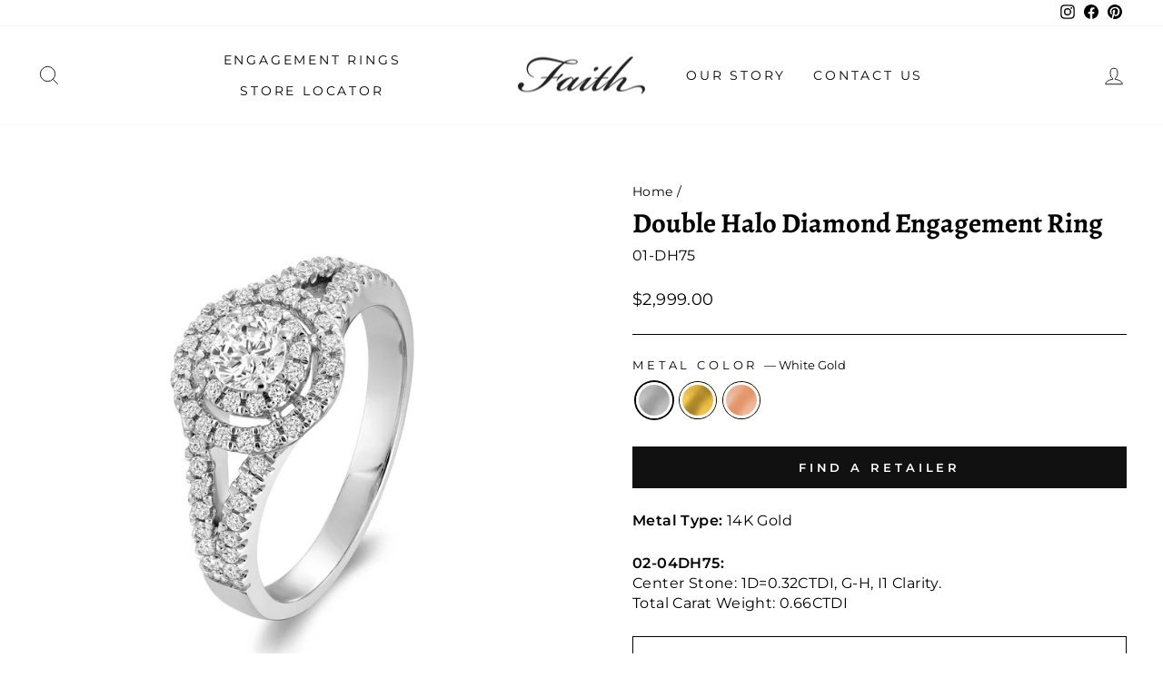

--- FILE ---
content_type: text/html; charset=utf-8
request_url: https://faithbrand.ca/products/double-halo-engagement-ring-02-04dh75
body_size: 22059
content:
<!doctype html>
<html class="no-js" lang="en" dir="ltr">
<head><!--Content in content_for_header -->
<!--LayoutHub-Embed--><link rel="stylesheet" href="https://fonts.googleapis.com/css?family=Poppins:100,200,300,400,500,600,700,800,900" /><link rel="stylesheet" type="text/css" href="[data-uri]" media="all">
<!--LH--><!--/LayoutHub-Embed--><meta charset="utf-8">
  <meta http-equiv="X-UA-Compatible" content="IE=edge,chrome=1">
  <meta name="viewport" content="width=device-width,initial-scale=1">
  <meta name="theme-color" content="#111111">
  <link rel="canonical" href="https://faithbrand.ca/products/double-halo-engagement-ring-02-04dh75">
  <link rel="preconnect" href="https://cdn.shopify.com">
  <link rel="preconnect" href="https://fonts.shopifycdn.com">
  <link rel="dns-prefetch" href="https://productreviews.shopifycdn.com">
  <link rel="dns-prefetch" href="https://ajax.googleapis.com">
  <link rel="dns-prefetch" href="https://maps.googleapis.com">
  <link rel="dns-prefetch" href="https://maps.gstatic.com"><link rel="shortcut icon" href="//faithbrand.ca/cdn/shop/files/favicon_32x32.png?v=1637702502" type="image/png" /><title>Double Halo Diamond Engagement Ring
&ndash; Faith
</title>
<meta name="description" content="Metal Type: 14K Gold 02-04DH75: Center Stone: 1D=0.32CTDI, G-H, I1 Clarity.Total Carat Weight: 0.66CTDI"><meta property="og:site_name" content="Faith">
  <meta property="og:url" content="https://faithbrand.ca/products/double-halo-engagement-ring-02-04dh75">
  <meta property="og:title" content="Double Halo Diamond Engagement Ring">
  <meta property="og:type" content="product">
  <meta property="og:description" content="Metal Type: 14K Gold 02-04DH75: Center Stone: 1D=0.32CTDI, G-H, I1 Clarity.Total Carat Weight: 0.66CTDI"><meta property="og:image" content="http://faithbrand.ca/cdn/shop/products/02-04DH75-WG1.jpg?v=1646080162">
    <meta property="og:image:secure_url" content="https://faithbrand.ca/cdn/shop/products/02-04DH75-WG1.jpg?v=1646080162">
    <meta property="og:image:width" content="1500">
    <meta property="og:image:height" content="1500"><meta name="twitter:site" content="@">
  <meta name="twitter:card" content="summary_large_image">
  <meta name="twitter:title" content="Double Halo Diamond Engagement Ring">
  <meta name="twitter:description" content="Metal Type: 14K Gold 02-04DH75: Center Stone: 1D=0.32CTDI, G-H, I1 Clarity.Total Carat Weight: 0.66CTDI">
<style data-shopify>@font-face {
  font-family: Alegreya;
  font-weight: 700;
  font-style: normal;
  font-display: swap;
  src: url("//faithbrand.ca/cdn/fonts/alegreya/alegreya_n7.94acea1149930a7b242e750715301e9002cdbb09.woff2") format("woff2"),
       url("//faithbrand.ca/cdn/fonts/alegreya/alegreya_n7.44924b4ad31cd43b056fd2b37a197352574886fd.woff") format("woff");
}

  @font-face {
  font-family: Montserrat;
  font-weight: 400;
  font-style: normal;
  font-display: swap;
  src: url("//faithbrand.ca/cdn/fonts/montserrat/montserrat_n4.81949fa0ac9fd2021e16436151e8eaa539321637.woff2") format("woff2"),
       url("//faithbrand.ca/cdn/fonts/montserrat/montserrat_n4.a6c632ca7b62da89c3594789ba828388aac693fe.woff") format("woff");
}


  @font-face {
  font-family: Montserrat;
  font-weight: 600;
  font-style: normal;
  font-display: swap;
  src: url("//faithbrand.ca/cdn/fonts/montserrat/montserrat_n6.1326b3e84230700ef15b3a29fb520639977513e0.woff2") format("woff2"),
       url("//faithbrand.ca/cdn/fonts/montserrat/montserrat_n6.652f051080eb14192330daceed8cd53dfdc5ead9.woff") format("woff");
}

  @font-face {
  font-family: Montserrat;
  font-weight: 400;
  font-style: italic;
  font-display: swap;
  src: url("//faithbrand.ca/cdn/fonts/montserrat/montserrat_i4.5a4ea298b4789e064f62a29aafc18d41f09ae59b.woff2") format("woff2"),
       url("//faithbrand.ca/cdn/fonts/montserrat/montserrat_i4.072b5869c5e0ed5b9d2021e4c2af132e16681ad2.woff") format("woff");
}

  @font-face {
  font-family: Montserrat;
  font-weight: 600;
  font-style: italic;
  font-display: swap;
  src: url("//faithbrand.ca/cdn/fonts/montserrat/montserrat_i6.e90155dd2f004112a61c0322d66d1f59dadfa84b.woff2") format("woff2"),
       url("//faithbrand.ca/cdn/fonts/montserrat/montserrat_i6.41470518d8e9d7f1bcdd29a447c2397e5393943f.woff") format("woff");
}

</style><link href="//faithbrand.ca/cdn/shop/t/11/assets/theme.css?v=136224296419834070761715872659" rel="stylesheet" type="text/css" media="all" />
<style data-shopify>:root {
    --typeHeaderPrimary: Alegreya;
    --typeHeaderFallback: serif;
    --typeHeaderSize: 36px;
    --typeHeaderWeight: 700;
    --typeHeaderLineHeight: 1;
    --typeHeaderSpacing: 0.0em;

    --typeBasePrimary:Montserrat;
    --typeBaseFallback:sans-serif;
    --typeBaseSize: 16px;
    --typeBaseWeight: 400;
    --typeBaseSpacing: 0.025em;
    --typeBaseLineHeight: 1.4;

    --typeCollectionTitle: 20px;

    --iconWeight: 2px;
    --iconLinecaps: miter;

    
      --buttonRadius: 0px;
    

    --colorGridOverlayOpacity: 0.1;
  }

  .placeholder-content {
    background-image: linear-gradient(100deg, #ffffff 40%, #f7f7f7 63%, #ffffff 79%);
  }</style><script>
    document.documentElement.className = document.documentElement.className.replace('no-js', 'js');

    window.theme = window.theme || {};
    theme.routes = {
      home: "/",
      cart: "/cart.js",
      cartPage: "/cart",
      cartAdd: "/cart/add.js",
      cartChange: "/cart/change.js"
    };
    theme.strings = {
      soldOut: "Sold Out",
      unavailable: "Unavailable",
      inStockLabel: "In stock, ready to ship",
      stockLabel: "Low stock - [count] items left",
      willNotShipUntil: "Ready to ship [date]",
      willBeInStockAfter: "Back in stock [date]",
      waitingForStock: "Inventory on the way",
      savePrice: "Save [saved_amount]",
      cartEmpty: "Your cart is currently empty.",
      cartTermsConfirmation: "You must agree with the terms and conditions of sales to check out",
      searchCollections: "Collections:",
      searchPages: "Pages:",
      searchArticles: "Articles:"
    };
    theme.settings = {
      dynamicVariantsEnable: true,
      cartType: "drawer",
      isCustomerTemplate: false,
      moneyFormat: "${{amount}}",
      saveType: "dollar",
      productImageSize: "square",
      productImageCover: false,
      predictiveSearch: true,
      predictiveSearchType: "product,article,page,collection",
      quickView: true,
      themeName: 'Impulse',
      themeVersion: "5.2.1"
    };
  </script>

  <script>window.performance && window.performance.mark && window.performance.mark('shopify.content_for_header.start');</script><meta id="shopify-digital-wallet" name="shopify-digital-wallet" content="/57506857155/digital_wallets/dialog">
<meta name="shopify-checkout-api-token" content="53d4c72e3145f30213ab23464adf2ffe">
<meta id="in-context-paypal-metadata" data-shop-id="57506857155" data-venmo-supported="false" data-environment="production" data-locale="en_US" data-paypal-v4="true" data-currency="CAD">
<link rel="alternate" type="application/json+oembed" href="https://faithbrand.ca/products/double-halo-engagement-ring-02-04dh75.oembed">
<script async="async" src="/checkouts/internal/preloads.js?locale=en-CA"></script>
<script id="shopify-features" type="application/json">{"accessToken":"53d4c72e3145f30213ab23464adf2ffe","betas":["rich-media-storefront-analytics"],"domain":"faithbrand.ca","predictiveSearch":true,"shopId":57506857155,"locale":"en"}</script>
<script>var Shopify = Shopify || {};
Shopify.shop = "faithbridalbrand.myshopify.com";
Shopify.locale = "en";
Shopify.currency = {"active":"CAD","rate":"1.0"};
Shopify.country = "CA";
Shopify.theme = {"name":"[dev] Impulse","id":129352106179,"schema_name":"Impulse","schema_version":"5.2.1","theme_store_id":857,"role":"main"};
Shopify.theme.handle = "null";
Shopify.theme.style = {"id":null,"handle":null};
Shopify.cdnHost = "faithbrand.ca/cdn";
Shopify.routes = Shopify.routes || {};
Shopify.routes.root = "/";</script>
<script type="module">!function(o){(o.Shopify=o.Shopify||{}).modules=!0}(window);</script>
<script>!function(o){function n(){var o=[];function n(){o.push(Array.prototype.slice.apply(arguments))}return n.q=o,n}var t=o.Shopify=o.Shopify||{};t.loadFeatures=n(),t.autoloadFeatures=n()}(window);</script>
<script id="shop-js-analytics" type="application/json">{"pageType":"product"}</script>
<script defer="defer" async type="module" src="//faithbrand.ca/cdn/shopifycloud/shop-js/modules/v2/client.init-shop-cart-sync_C5BV16lS.en.esm.js"></script>
<script defer="defer" async type="module" src="//faithbrand.ca/cdn/shopifycloud/shop-js/modules/v2/chunk.common_CygWptCX.esm.js"></script>
<script type="module">
  await import("//faithbrand.ca/cdn/shopifycloud/shop-js/modules/v2/client.init-shop-cart-sync_C5BV16lS.en.esm.js");
await import("//faithbrand.ca/cdn/shopifycloud/shop-js/modules/v2/chunk.common_CygWptCX.esm.js");

  window.Shopify.SignInWithShop?.initShopCartSync?.({"fedCMEnabled":true,"windoidEnabled":true});

</script>
<script>(function() {
  var isLoaded = false;
  function asyncLoad() {
    if (isLoaded) return;
    isLoaded = true;
    var urls = ["https:\/\/app.layouthub.com\/shopify\/layouthub.js?shop=faithbridalbrand.myshopify.com"];
    for (var i = 0; i < urls.length; i++) {
      var s = document.createElement('script');
      s.type = 'text/javascript';
      s.async = true;
      s.src = urls[i];
      var x = document.getElementsByTagName('script')[0];
      x.parentNode.insertBefore(s, x);
    }
  };
  if(window.attachEvent) {
    window.attachEvent('onload', asyncLoad);
  } else {
    window.addEventListener('load', asyncLoad, false);
  }
})();</script>
<script id="__st">var __st={"a":57506857155,"offset":-18000,"reqid":"b34bf975-9f89-4555-8bf5-e728dd005fb8-1768707440","pageurl":"faithbrand.ca\/products\/double-halo-engagement-ring-02-04dh75","u":"ca1d1826184d","p":"product","rtyp":"product","rid":6746468942019};</script>
<script>window.ShopifyPaypalV4VisibilityTracking = true;</script>
<script id="captcha-bootstrap">!function(){'use strict';const t='contact',e='account',n='new_comment',o=[[t,t],['blogs',n],['comments',n],[t,'customer']],c=[[e,'customer_login'],[e,'guest_login'],[e,'recover_customer_password'],[e,'create_customer']],r=t=>t.map((([t,e])=>`form[action*='/${t}']:not([data-nocaptcha='true']) input[name='form_type'][value='${e}']`)).join(','),a=t=>()=>t?[...document.querySelectorAll(t)].map((t=>t.form)):[];function s(){const t=[...o],e=r(t);return a(e)}const i='password',u='form_key',d=['recaptcha-v3-token','g-recaptcha-response','h-captcha-response',i],f=()=>{try{return window.sessionStorage}catch{return}},m='__shopify_v',_=t=>t.elements[u];function p(t,e,n=!1){try{const o=window.sessionStorage,c=JSON.parse(o.getItem(e)),{data:r}=function(t){const{data:e,action:n}=t;return t[m]||n?{data:e,action:n}:{data:t,action:n}}(c);for(const[e,n]of Object.entries(r))t.elements[e]&&(t.elements[e].value=n);n&&o.removeItem(e)}catch(o){console.error('form repopulation failed',{error:o})}}const l='form_type',E='cptcha';function T(t){t.dataset[E]=!0}const w=window,h=w.document,L='Shopify',v='ce_forms',y='captcha';let A=!1;((t,e)=>{const n=(g='f06e6c50-85a8-45c8-87d0-21a2b65856fe',I='https://cdn.shopify.com/shopifycloud/storefront-forms-hcaptcha/ce_storefront_forms_captcha_hcaptcha.v1.5.2.iife.js',D={infoText:'Protected by hCaptcha',privacyText:'Privacy',termsText:'Terms'},(t,e,n)=>{const o=w[L][v],c=o.bindForm;if(c)return c(t,g,e,D).then(n);var r;o.q.push([[t,g,e,D],n]),r=I,A||(h.body.append(Object.assign(h.createElement('script'),{id:'captcha-provider',async:!0,src:r})),A=!0)});var g,I,D;w[L]=w[L]||{},w[L][v]=w[L][v]||{},w[L][v].q=[],w[L][y]=w[L][y]||{},w[L][y].protect=function(t,e){n(t,void 0,e),T(t)},Object.freeze(w[L][y]),function(t,e,n,w,h,L){const[v,y,A,g]=function(t,e,n){const i=e?o:[],u=t?c:[],d=[...i,...u],f=r(d),m=r(i),_=r(d.filter((([t,e])=>n.includes(e))));return[a(f),a(m),a(_),s()]}(w,h,L),I=t=>{const e=t.target;return e instanceof HTMLFormElement?e:e&&e.form},D=t=>v().includes(t);t.addEventListener('submit',(t=>{const e=I(t);if(!e)return;const n=D(e)&&!e.dataset.hcaptchaBound&&!e.dataset.recaptchaBound,o=_(e),c=g().includes(e)&&(!o||!o.value);(n||c)&&t.preventDefault(),c&&!n&&(function(t){try{if(!f())return;!function(t){const e=f();if(!e)return;const n=_(t);if(!n)return;const o=n.value;o&&e.removeItem(o)}(t);const e=Array.from(Array(32),(()=>Math.random().toString(36)[2])).join('');!function(t,e){_(t)||t.append(Object.assign(document.createElement('input'),{type:'hidden',name:u})),t.elements[u].value=e}(t,e),function(t,e){const n=f();if(!n)return;const o=[...t.querySelectorAll(`input[type='${i}']`)].map((({name:t})=>t)),c=[...d,...o],r={};for(const[a,s]of new FormData(t).entries())c.includes(a)||(r[a]=s);n.setItem(e,JSON.stringify({[m]:1,action:t.action,data:r}))}(t,e)}catch(e){console.error('failed to persist form',e)}}(e),e.submit())}));const S=(t,e)=>{t&&!t.dataset[E]&&(n(t,e.some((e=>e===t))),T(t))};for(const o of['focusin','change'])t.addEventListener(o,(t=>{const e=I(t);D(e)&&S(e,y())}));const B=e.get('form_key'),M=e.get(l),P=B&&M;t.addEventListener('DOMContentLoaded',(()=>{const t=y();if(P)for(const e of t)e.elements[l].value===M&&p(e,B);[...new Set([...A(),...v().filter((t=>'true'===t.dataset.shopifyCaptcha))])].forEach((e=>S(e,t)))}))}(h,new URLSearchParams(w.location.search),n,t,e,['guest_login'])})(!0,!0)}();</script>
<script integrity="sha256-4kQ18oKyAcykRKYeNunJcIwy7WH5gtpwJnB7kiuLZ1E=" data-source-attribution="shopify.loadfeatures" defer="defer" src="//faithbrand.ca/cdn/shopifycloud/storefront/assets/storefront/load_feature-a0a9edcb.js" crossorigin="anonymous"></script>
<script data-source-attribution="shopify.dynamic_checkout.dynamic.init">var Shopify=Shopify||{};Shopify.PaymentButton=Shopify.PaymentButton||{isStorefrontPortableWallets:!0,init:function(){window.Shopify.PaymentButton.init=function(){};var t=document.createElement("script");t.src="https://faithbrand.ca/cdn/shopifycloud/portable-wallets/latest/portable-wallets.en.js",t.type="module",document.head.appendChild(t)}};
</script>
<script data-source-attribution="shopify.dynamic_checkout.buyer_consent">
  function portableWalletsHideBuyerConsent(e){var t=document.getElementById("shopify-buyer-consent"),n=document.getElementById("shopify-subscription-policy-button");t&&n&&(t.classList.add("hidden"),t.setAttribute("aria-hidden","true"),n.removeEventListener("click",e))}function portableWalletsShowBuyerConsent(e){var t=document.getElementById("shopify-buyer-consent"),n=document.getElementById("shopify-subscription-policy-button");t&&n&&(t.classList.remove("hidden"),t.removeAttribute("aria-hidden"),n.addEventListener("click",e))}window.Shopify?.PaymentButton&&(window.Shopify.PaymentButton.hideBuyerConsent=portableWalletsHideBuyerConsent,window.Shopify.PaymentButton.showBuyerConsent=portableWalletsShowBuyerConsent);
</script>
<script data-source-attribution="shopify.dynamic_checkout.cart.bootstrap">document.addEventListener("DOMContentLoaded",(function(){function t(){return document.querySelector("shopify-accelerated-checkout-cart, shopify-accelerated-checkout")}if(t())Shopify.PaymentButton.init();else{new MutationObserver((function(e,n){t()&&(Shopify.PaymentButton.init(),n.disconnect())})).observe(document.body,{childList:!0,subtree:!0})}}));
</script>
<link id="shopify-accelerated-checkout-styles" rel="stylesheet" media="screen" href="https://faithbrand.ca/cdn/shopifycloud/portable-wallets/latest/accelerated-checkout-backwards-compat.css" crossorigin="anonymous">
<style id="shopify-accelerated-checkout-cart">
        #shopify-buyer-consent {
  margin-top: 1em;
  display: inline-block;
  width: 100%;
}

#shopify-buyer-consent.hidden {
  display: none;
}

#shopify-subscription-policy-button {
  background: none;
  border: none;
  padding: 0;
  text-decoration: underline;
  font-size: inherit;
  cursor: pointer;
}

#shopify-subscription-policy-button::before {
  box-shadow: none;
}

      </style>

<script>window.performance && window.performance.mark && window.performance.mark('shopify.content_for_header.end');</script>

  <script src="//faithbrand.ca/cdn/shop/t/11/assets/vendor-scripts-v10.js" defer="defer"></script><script src="//faithbrand.ca/cdn/shop/t/11/assets/theme.js?v=61697690959979324581647045247" defer="defer"></script><link href="https://monorail-edge.shopifysvc.com" rel="dns-prefetch">
<script>(function(){if ("sendBeacon" in navigator && "performance" in window) {try {var session_token_from_headers = performance.getEntriesByType('navigation')[0].serverTiming.find(x => x.name == '_s').description;} catch {var session_token_from_headers = undefined;}var session_cookie_matches = document.cookie.match(/_shopify_s=([^;]*)/);var session_token_from_cookie = session_cookie_matches && session_cookie_matches.length === 2 ? session_cookie_matches[1] : "";var session_token = session_token_from_headers || session_token_from_cookie || "";function handle_abandonment_event(e) {var entries = performance.getEntries().filter(function(entry) {return /monorail-edge.shopifysvc.com/.test(entry.name);});if (!window.abandonment_tracked && entries.length === 0) {window.abandonment_tracked = true;var currentMs = Date.now();var navigation_start = performance.timing.navigationStart;var payload = {shop_id: 57506857155,url: window.location.href,navigation_start,duration: currentMs - navigation_start,session_token,page_type: "product"};window.navigator.sendBeacon("https://monorail-edge.shopifysvc.com/v1/produce", JSON.stringify({schema_id: "online_store_buyer_site_abandonment/1.1",payload: payload,metadata: {event_created_at_ms: currentMs,event_sent_at_ms: currentMs}}));}}window.addEventListener('pagehide', handle_abandonment_event);}}());</script>
<script id="web-pixels-manager-setup">(function e(e,d,r,n,o){if(void 0===o&&(o={}),!Boolean(null===(a=null===(i=window.Shopify)||void 0===i?void 0:i.analytics)||void 0===a?void 0:a.replayQueue)){var i,a;window.Shopify=window.Shopify||{};var t=window.Shopify;t.analytics=t.analytics||{};var s=t.analytics;s.replayQueue=[],s.publish=function(e,d,r){return s.replayQueue.push([e,d,r]),!0};try{self.performance.mark("wpm:start")}catch(e){}var l=function(){var e={modern:/Edge?\/(1{2}[4-9]|1[2-9]\d|[2-9]\d{2}|\d{4,})\.\d+(\.\d+|)|Firefox\/(1{2}[4-9]|1[2-9]\d|[2-9]\d{2}|\d{4,})\.\d+(\.\d+|)|Chrom(ium|e)\/(9{2}|\d{3,})\.\d+(\.\d+|)|(Maci|X1{2}).+ Version\/(15\.\d+|(1[6-9]|[2-9]\d|\d{3,})\.\d+)([,.]\d+|)( \(\w+\)|)( Mobile\/\w+|) Safari\/|Chrome.+OPR\/(9{2}|\d{3,})\.\d+\.\d+|(CPU[ +]OS|iPhone[ +]OS|CPU[ +]iPhone|CPU IPhone OS|CPU iPad OS)[ +]+(15[._]\d+|(1[6-9]|[2-9]\d|\d{3,})[._]\d+)([._]\d+|)|Android:?[ /-](13[3-9]|1[4-9]\d|[2-9]\d{2}|\d{4,})(\.\d+|)(\.\d+|)|Android.+Firefox\/(13[5-9]|1[4-9]\d|[2-9]\d{2}|\d{4,})\.\d+(\.\d+|)|Android.+Chrom(ium|e)\/(13[3-9]|1[4-9]\d|[2-9]\d{2}|\d{4,})\.\d+(\.\d+|)|SamsungBrowser\/([2-9]\d|\d{3,})\.\d+/,legacy:/Edge?\/(1[6-9]|[2-9]\d|\d{3,})\.\d+(\.\d+|)|Firefox\/(5[4-9]|[6-9]\d|\d{3,})\.\d+(\.\d+|)|Chrom(ium|e)\/(5[1-9]|[6-9]\d|\d{3,})\.\d+(\.\d+|)([\d.]+$|.*Safari\/(?![\d.]+ Edge\/[\d.]+$))|(Maci|X1{2}).+ Version\/(10\.\d+|(1[1-9]|[2-9]\d|\d{3,})\.\d+)([,.]\d+|)( \(\w+\)|)( Mobile\/\w+|) Safari\/|Chrome.+OPR\/(3[89]|[4-9]\d|\d{3,})\.\d+\.\d+|(CPU[ +]OS|iPhone[ +]OS|CPU[ +]iPhone|CPU IPhone OS|CPU iPad OS)[ +]+(10[._]\d+|(1[1-9]|[2-9]\d|\d{3,})[._]\d+)([._]\d+|)|Android:?[ /-](13[3-9]|1[4-9]\d|[2-9]\d{2}|\d{4,})(\.\d+|)(\.\d+|)|Mobile Safari.+OPR\/([89]\d|\d{3,})\.\d+\.\d+|Android.+Firefox\/(13[5-9]|1[4-9]\d|[2-9]\d{2}|\d{4,})\.\d+(\.\d+|)|Android.+Chrom(ium|e)\/(13[3-9]|1[4-9]\d|[2-9]\d{2}|\d{4,})\.\d+(\.\d+|)|Android.+(UC? ?Browser|UCWEB|U3)[ /]?(15\.([5-9]|\d{2,})|(1[6-9]|[2-9]\d|\d{3,})\.\d+)\.\d+|SamsungBrowser\/(5\.\d+|([6-9]|\d{2,})\.\d+)|Android.+MQ{2}Browser\/(14(\.(9|\d{2,})|)|(1[5-9]|[2-9]\d|\d{3,})(\.\d+|))(\.\d+|)|K[Aa][Ii]OS\/(3\.\d+|([4-9]|\d{2,})\.\d+)(\.\d+|)/},d=e.modern,r=e.legacy,n=navigator.userAgent;return n.match(d)?"modern":n.match(r)?"legacy":"unknown"}(),u="modern"===l?"modern":"legacy",c=(null!=n?n:{modern:"",legacy:""})[u],f=function(e){return[e.baseUrl,"/wpm","/b",e.hashVersion,"modern"===e.buildTarget?"m":"l",".js"].join("")}({baseUrl:d,hashVersion:r,buildTarget:u}),m=function(e){var d=e.version,r=e.bundleTarget,n=e.surface,o=e.pageUrl,i=e.monorailEndpoint;return{emit:function(e){var a=e.status,t=e.errorMsg,s=(new Date).getTime(),l=JSON.stringify({metadata:{event_sent_at_ms:s},events:[{schema_id:"web_pixels_manager_load/3.1",payload:{version:d,bundle_target:r,page_url:o,status:a,surface:n,error_msg:t},metadata:{event_created_at_ms:s}}]});if(!i)return console&&console.warn&&console.warn("[Web Pixels Manager] No Monorail endpoint provided, skipping logging."),!1;try{return self.navigator.sendBeacon.bind(self.navigator)(i,l)}catch(e){}var u=new XMLHttpRequest;try{return u.open("POST",i,!0),u.setRequestHeader("Content-Type","text/plain"),u.send(l),!0}catch(e){return console&&console.warn&&console.warn("[Web Pixels Manager] Got an unhandled error while logging to Monorail."),!1}}}}({version:r,bundleTarget:l,surface:e.surface,pageUrl:self.location.href,monorailEndpoint:e.monorailEndpoint});try{o.browserTarget=l,function(e){var d=e.src,r=e.async,n=void 0===r||r,o=e.onload,i=e.onerror,a=e.sri,t=e.scriptDataAttributes,s=void 0===t?{}:t,l=document.createElement("script"),u=document.querySelector("head"),c=document.querySelector("body");if(l.async=n,l.src=d,a&&(l.integrity=a,l.crossOrigin="anonymous"),s)for(var f in s)if(Object.prototype.hasOwnProperty.call(s,f))try{l.dataset[f]=s[f]}catch(e){}if(o&&l.addEventListener("load",o),i&&l.addEventListener("error",i),u)u.appendChild(l);else{if(!c)throw new Error("Did not find a head or body element to append the script");c.appendChild(l)}}({src:f,async:!0,onload:function(){if(!function(){var e,d;return Boolean(null===(d=null===(e=window.Shopify)||void 0===e?void 0:e.analytics)||void 0===d?void 0:d.initialized)}()){var d=window.webPixelsManager.init(e)||void 0;if(d){var r=window.Shopify.analytics;r.replayQueue.forEach((function(e){var r=e[0],n=e[1],o=e[2];d.publishCustomEvent(r,n,o)})),r.replayQueue=[],r.publish=d.publishCustomEvent,r.visitor=d.visitor,r.initialized=!0}}},onerror:function(){return m.emit({status:"failed",errorMsg:"".concat(f," has failed to load")})},sri:function(e){var d=/^sha384-[A-Za-z0-9+/=]+$/;return"string"==typeof e&&d.test(e)}(c)?c:"",scriptDataAttributes:o}),m.emit({status:"loading"})}catch(e){m.emit({status:"failed",errorMsg:(null==e?void 0:e.message)||"Unknown error"})}}})({shopId: 57506857155,storefrontBaseUrl: "https://faithbrand.ca",extensionsBaseUrl: "https://extensions.shopifycdn.com/cdn/shopifycloud/web-pixels-manager",monorailEndpoint: "https://monorail-edge.shopifysvc.com/unstable/produce_batch",surface: "storefront-renderer",enabledBetaFlags: ["2dca8a86"],webPixelsConfigList: [{"id":"124846445","eventPayloadVersion":"v1","runtimeContext":"LAX","scriptVersion":"1","type":"CUSTOM","privacyPurposes":["ANALYTICS"],"name":"Google Analytics tag (migrated)"},{"id":"shopify-app-pixel","configuration":"{}","eventPayloadVersion":"v1","runtimeContext":"STRICT","scriptVersion":"0450","apiClientId":"shopify-pixel","type":"APP","privacyPurposes":["ANALYTICS","MARKETING"]},{"id":"shopify-custom-pixel","eventPayloadVersion":"v1","runtimeContext":"LAX","scriptVersion":"0450","apiClientId":"shopify-pixel","type":"CUSTOM","privacyPurposes":["ANALYTICS","MARKETING"]}],isMerchantRequest: false,initData: {"shop":{"name":"Faith","paymentSettings":{"currencyCode":"CAD"},"myshopifyDomain":"faithbridalbrand.myshopify.com","countryCode":"CA","storefrontUrl":"https:\/\/faithbrand.ca"},"customer":null,"cart":null,"checkout":null,"productVariants":[{"price":{"amount":2999.0,"currencyCode":"CAD"},"product":{"title":"Double Halo Diamond Engagement Ring","vendor":"RNB Jewellery","id":"6746468942019","untranslatedTitle":"Double Halo Diamond Engagement Ring","url":"\/products\/double-halo-engagement-ring-02-04dh75","type":"Rings"},"id":"41608555167939","image":{"src":"\/\/faithbrand.ca\/cdn\/shop\/products\/02-04DH75-WG1.jpg?v=1646080162"},"sku":"01-DH75","title":"White Gold","untranslatedTitle":"White Gold"},{"price":{"amount":2999.0,"currencyCode":"CAD"},"product":{"title":"Double Halo Diamond Engagement Ring","vendor":"RNB Jewellery","id":"6746468942019","untranslatedTitle":"Double Halo Diamond Engagement Ring","url":"\/products\/double-halo-engagement-ring-02-04dh75","type":"Rings"},"id":"41608555200707","image":{"src":"\/\/faithbrand.ca\/cdn\/shop\/products\/02-04DH75Y-YG1_d2c20546-8eff-4c4f-87d4-71c3dfc4e2f0.jpg?v=1659624073"},"sku":"01-DH75Y","title":"Yellow Gold","untranslatedTitle":"Yellow Gold"},{"price":{"amount":2999.0,"currencyCode":"CAD"},"product":{"title":"Double Halo Diamond Engagement Ring","vendor":"RNB Jewellery","id":"6746468942019","untranslatedTitle":"Double Halo Diamond Engagement Ring","url":"\/products\/double-halo-engagement-ring-02-04dh75","type":"Rings"},"id":"41608555233475","image":{"src":"\/\/faithbrand.ca\/cdn\/shop\/products\/02-04DH75R-RG1_1c9e5328-4c46-4331-b2fa-da4ebef6810e.jpg?v=1659624073"},"sku":"01-DH75R","title":"Rose Gold","untranslatedTitle":"Rose Gold"}],"purchasingCompany":null},},"https://faithbrand.ca/cdn","fcfee988w5aeb613cpc8e4bc33m6693e112",{"modern":"","legacy":""},{"shopId":"57506857155","storefrontBaseUrl":"https:\/\/faithbrand.ca","extensionBaseUrl":"https:\/\/extensions.shopifycdn.com\/cdn\/shopifycloud\/web-pixels-manager","surface":"storefront-renderer","enabledBetaFlags":"[\"2dca8a86\"]","isMerchantRequest":"false","hashVersion":"fcfee988w5aeb613cpc8e4bc33m6693e112","publish":"custom","events":"[[\"page_viewed\",{}],[\"product_viewed\",{\"productVariant\":{\"price\":{\"amount\":2999.0,\"currencyCode\":\"CAD\"},\"product\":{\"title\":\"Double Halo Diamond Engagement Ring\",\"vendor\":\"RNB Jewellery\",\"id\":\"6746468942019\",\"untranslatedTitle\":\"Double Halo Diamond Engagement Ring\",\"url\":\"\/products\/double-halo-engagement-ring-02-04dh75\",\"type\":\"Rings\"},\"id\":\"41608555167939\",\"image\":{\"src\":\"\/\/faithbrand.ca\/cdn\/shop\/products\/02-04DH75-WG1.jpg?v=1646080162\"},\"sku\":\"01-DH75\",\"title\":\"White Gold\",\"untranslatedTitle\":\"White Gold\"}}]]"});</script><script>
  window.ShopifyAnalytics = window.ShopifyAnalytics || {};
  window.ShopifyAnalytics.meta = window.ShopifyAnalytics.meta || {};
  window.ShopifyAnalytics.meta.currency = 'CAD';
  var meta = {"product":{"id":6746468942019,"gid":"gid:\/\/shopify\/Product\/6746468942019","vendor":"RNB Jewellery","type":"Rings","handle":"double-halo-engagement-ring-02-04dh75","variants":[{"id":41608555167939,"price":299900,"name":"Double Halo Diamond Engagement Ring - White Gold","public_title":"White Gold","sku":"01-DH75"},{"id":41608555200707,"price":299900,"name":"Double Halo Diamond Engagement Ring - Yellow Gold","public_title":"Yellow Gold","sku":"01-DH75Y"},{"id":41608555233475,"price":299900,"name":"Double Halo Diamond Engagement Ring - Rose Gold","public_title":"Rose Gold","sku":"01-DH75R"}],"remote":false},"page":{"pageType":"product","resourceType":"product","resourceId":6746468942019,"requestId":"b34bf975-9f89-4555-8bf5-e728dd005fb8-1768707440"}};
  for (var attr in meta) {
    window.ShopifyAnalytics.meta[attr] = meta[attr];
  }
</script>
<script class="analytics">
  (function () {
    var customDocumentWrite = function(content) {
      var jquery = null;

      if (window.jQuery) {
        jquery = window.jQuery;
      } else if (window.Checkout && window.Checkout.$) {
        jquery = window.Checkout.$;
      }

      if (jquery) {
        jquery('body').append(content);
      }
    };

    var hasLoggedConversion = function(token) {
      if (token) {
        return document.cookie.indexOf('loggedConversion=' + token) !== -1;
      }
      return false;
    }

    var setCookieIfConversion = function(token) {
      if (token) {
        var twoMonthsFromNow = new Date(Date.now());
        twoMonthsFromNow.setMonth(twoMonthsFromNow.getMonth() + 2);

        document.cookie = 'loggedConversion=' + token + '; expires=' + twoMonthsFromNow;
      }
    }

    var trekkie = window.ShopifyAnalytics.lib = window.trekkie = window.trekkie || [];
    if (trekkie.integrations) {
      return;
    }
    trekkie.methods = [
      'identify',
      'page',
      'ready',
      'track',
      'trackForm',
      'trackLink'
    ];
    trekkie.factory = function(method) {
      return function() {
        var args = Array.prototype.slice.call(arguments);
        args.unshift(method);
        trekkie.push(args);
        return trekkie;
      };
    };
    for (var i = 0; i < trekkie.methods.length; i++) {
      var key = trekkie.methods[i];
      trekkie[key] = trekkie.factory(key);
    }
    trekkie.load = function(config) {
      trekkie.config = config || {};
      trekkie.config.initialDocumentCookie = document.cookie;
      var first = document.getElementsByTagName('script')[0];
      var script = document.createElement('script');
      script.type = 'text/javascript';
      script.onerror = function(e) {
        var scriptFallback = document.createElement('script');
        scriptFallback.type = 'text/javascript';
        scriptFallback.onerror = function(error) {
                var Monorail = {
      produce: function produce(monorailDomain, schemaId, payload) {
        var currentMs = new Date().getTime();
        var event = {
          schema_id: schemaId,
          payload: payload,
          metadata: {
            event_created_at_ms: currentMs,
            event_sent_at_ms: currentMs
          }
        };
        return Monorail.sendRequest("https://" + monorailDomain + "/v1/produce", JSON.stringify(event));
      },
      sendRequest: function sendRequest(endpointUrl, payload) {
        // Try the sendBeacon API
        if (window && window.navigator && typeof window.navigator.sendBeacon === 'function' && typeof window.Blob === 'function' && !Monorail.isIos12()) {
          var blobData = new window.Blob([payload], {
            type: 'text/plain'
          });

          if (window.navigator.sendBeacon(endpointUrl, blobData)) {
            return true;
          } // sendBeacon was not successful

        } // XHR beacon

        var xhr = new XMLHttpRequest();

        try {
          xhr.open('POST', endpointUrl);
          xhr.setRequestHeader('Content-Type', 'text/plain');
          xhr.send(payload);
        } catch (e) {
          console.log(e);
        }

        return false;
      },
      isIos12: function isIos12() {
        return window.navigator.userAgent.lastIndexOf('iPhone; CPU iPhone OS 12_') !== -1 || window.navigator.userAgent.lastIndexOf('iPad; CPU OS 12_') !== -1;
      }
    };
    Monorail.produce('monorail-edge.shopifysvc.com',
      'trekkie_storefront_load_errors/1.1',
      {shop_id: 57506857155,
      theme_id: 129352106179,
      app_name: "storefront",
      context_url: window.location.href,
      source_url: "//faithbrand.ca/cdn/s/trekkie.storefront.cd680fe47e6c39ca5d5df5f0a32d569bc48c0f27.min.js"});

        };
        scriptFallback.async = true;
        scriptFallback.src = '//faithbrand.ca/cdn/s/trekkie.storefront.cd680fe47e6c39ca5d5df5f0a32d569bc48c0f27.min.js';
        first.parentNode.insertBefore(scriptFallback, first);
      };
      script.async = true;
      script.src = '//faithbrand.ca/cdn/s/trekkie.storefront.cd680fe47e6c39ca5d5df5f0a32d569bc48c0f27.min.js';
      first.parentNode.insertBefore(script, first);
    };
    trekkie.load(
      {"Trekkie":{"appName":"storefront","development":false,"defaultAttributes":{"shopId":57506857155,"isMerchantRequest":null,"themeId":129352106179,"themeCityHash":"1895777219115404736","contentLanguage":"en","currency":"CAD"},"isServerSideCookieWritingEnabled":true,"monorailRegion":"shop_domain","enabledBetaFlags":["65f19447"]},"Session Attribution":{},"S2S":{"facebookCapiEnabled":false,"source":"trekkie-storefront-renderer","apiClientId":580111}}
    );

    var loaded = false;
    trekkie.ready(function() {
      if (loaded) return;
      loaded = true;

      window.ShopifyAnalytics.lib = window.trekkie;

      var originalDocumentWrite = document.write;
      document.write = customDocumentWrite;
      try { window.ShopifyAnalytics.merchantGoogleAnalytics.call(this); } catch(error) {};
      document.write = originalDocumentWrite;

      window.ShopifyAnalytics.lib.page(null,{"pageType":"product","resourceType":"product","resourceId":6746468942019,"requestId":"b34bf975-9f89-4555-8bf5-e728dd005fb8-1768707440","shopifyEmitted":true});

      var match = window.location.pathname.match(/checkouts\/(.+)\/(thank_you|post_purchase)/)
      var token = match? match[1]: undefined;
      if (!hasLoggedConversion(token)) {
        setCookieIfConversion(token);
        window.ShopifyAnalytics.lib.track("Viewed Product",{"currency":"CAD","variantId":41608555167939,"productId":6746468942019,"productGid":"gid:\/\/shopify\/Product\/6746468942019","name":"Double Halo Diamond Engagement Ring - White Gold","price":"2999.00","sku":"01-DH75","brand":"RNB Jewellery","variant":"White Gold","category":"Rings","nonInteraction":true,"remote":false},undefined,undefined,{"shopifyEmitted":true});
      window.ShopifyAnalytics.lib.track("monorail:\/\/trekkie_storefront_viewed_product\/1.1",{"currency":"CAD","variantId":41608555167939,"productId":6746468942019,"productGid":"gid:\/\/shopify\/Product\/6746468942019","name":"Double Halo Diamond Engagement Ring - White Gold","price":"2999.00","sku":"01-DH75","brand":"RNB Jewellery","variant":"White Gold","category":"Rings","nonInteraction":true,"remote":false,"referer":"https:\/\/faithbrand.ca\/products\/double-halo-engagement-ring-02-04dh75"});
      }
    });


        var eventsListenerScript = document.createElement('script');
        eventsListenerScript.async = true;
        eventsListenerScript.src = "//faithbrand.ca/cdn/shopifycloud/storefront/assets/shop_events_listener-3da45d37.js";
        document.getElementsByTagName('head')[0].appendChild(eventsListenerScript);

})();</script>
  <script>
  if (!window.ga || (window.ga && typeof window.ga !== 'function')) {
    window.ga = function ga() {
      (window.ga.q = window.ga.q || []).push(arguments);
      if (window.Shopify && window.Shopify.analytics && typeof window.Shopify.analytics.publish === 'function') {
        window.Shopify.analytics.publish("ga_stub_called", {}, {sendTo: "google_osp_migration"});
      }
      console.error("Shopify's Google Analytics stub called with:", Array.from(arguments), "\nSee https://help.shopify.com/manual/promoting-marketing/pixels/pixel-migration#google for more information.");
    };
    if (window.Shopify && window.Shopify.analytics && typeof window.Shopify.analytics.publish === 'function') {
      window.Shopify.analytics.publish("ga_stub_initialized", {}, {sendTo: "google_osp_migration"});
    }
  }
</script>
<script
  defer
  src="https://faithbrand.ca/cdn/shopifycloud/perf-kit/shopify-perf-kit-3.0.4.min.js"
  data-application="storefront-renderer"
  data-shop-id="57506857155"
  data-render-region="gcp-us-central1"
  data-page-type="product"
  data-theme-instance-id="129352106179"
  data-theme-name="Impulse"
  data-theme-version="5.2.1"
  data-monorail-region="shop_domain"
  data-resource-timing-sampling-rate="10"
  data-shs="true"
  data-shs-beacon="true"
  data-shs-export-with-fetch="true"
  data-shs-logs-sample-rate="1"
  data-shs-beacon-endpoint="https://faithbrand.ca/api/collect"
></script>
</head>

<body class="template-product" data-center-text="true" data-button_style="square" data-type_header_capitalize="false" data-type_headers_align_text="true" data-type_product_capitalize="false" data-swatch_style="round" >

  <a class="in-page-link visually-hidden skip-link" href="#MainContent">Skip to content</a>

  <div id="PageContainer" class="page-container">
    <div class="transition-body"><div id="shopify-section-header" class="shopify-section">

<div id="NavDrawer" class="drawer drawer--left">
  <div class="drawer__contents">
    <div class="drawer__fixed-header">
      <div class="drawer__header appear-animation appear-delay-1">
        <div class="h2 drawer__title"></div>
        <div class="drawer__close">
          <button type="button" class="drawer__close-button js-drawer-close">
            <svg aria-hidden="true" focusable="false" role="presentation" class="icon icon-close" viewBox="0 0 64 64"><path d="M19 17.61l27.12 27.13m0-27.12L19 44.74"/></svg>
            <span class="icon__fallback-text">Close menu</span>
          </button>
        </div>
      </div>
    </div>
    <div class="drawer__scrollable">
      <ul class="mobile-nav" role="navigation" aria-label="Primary"><li class="mobile-nav__item appear-animation appear-delay-2"><div class="mobile-nav__has-sublist"><button type="button"
                    aria-controls="Linklist-1"
                    class="mobile-nav__link--button mobile-nav__link--top-level collapsible-trigger collapsible--auto-height">
                    <span class="mobile-nav__faux-link">
                      Engagement Rings
                    </span>
                    <div class="mobile-nav__toggle">
                      <span class="faux-button"><span class="collapsible-trigger__icon collapsible-trigger__icon--open" role="presentation">
  <svg aria-hidden="true" focusable="false" role="presentation" class="icon icon--wide icon-chevron-down" viewBox="0 0 28 16"><path d="M1.57 1.59l12.76 12.77L27.1 1.59" stroke-width="2" stroke="#000" fill="none" fill-rule="evenodd"/></svg>
</span>
</span>
                    </div>
                  </button></div><div id="Linklist-1"
                class="mobile-nav__sublist collapsible-content collapsible-content--all"
                >
                <div class="collapsible-content__inner">
                  <ul class="mobile-nav__sublist"><li class="mobile-nav__item">
                        <div class="mobile-nav__child-item"><button type="button"
                            aria-controls="Sublinklist-1-1"
                            class="mobile-nav__link--button collapsible-trigger">
                              <span class="mobile-nav__faux-link">Engagement Rings</span><span class="collapsible-trigger__icon collapsible-trigger__icon--circle collapsible-trigger__icon--open" role="presentation">
  <svg aria-hidden="true" focusable="false" role="presentation" class="icon icon--wide icon-chevron-down" viewBox="0 0 28 16"><path d="M1.57 1.59l12.76 12.77L27.1 1.59" stroke-width="2" stroke="#000" fill="none" fill-rule="evenodd"/></svg>
</span>
</button></div><div
                            id="Sublinklist-1-1"
                            aria-labelledby="Sublabel-1"
                            class="mobile-nav__sublist collapsible-content collapsible-content--all"
                            >
                            <div class="collapsible-content__inner">
                              <ul class="mobile-nav__grandchildlist"><li class="mobile-nav__item">
                                    <a href="/collections/solitaire" class="mobile-nav__link">
                                      Solitaire
                                    </a>
                                  </li><li class="mobile-nav__item">
                                    <a href="/collections/seamless-halo" class="mobile-nav__link">
                                      Halo
                                    </a>
                                  </li><li class="mobile-nav__item">
                                    <a href="/collections/signature" class="mobile-nav__link">
                                      Signature
                                    </a>
                                  </li><li class="mobile-nav__item">
                                    <a href="/collections/engagement-rings" class="mobile-nav__link">
                                      View All
                                    </a>
                                  </li></ul>
                            </div>
                          </div></li><li class="mobile-nav__item">
                        <div class="mobile-nav__child-item"><button type="button"
                            aria-controls="Sublinklist-1-2"
                            class="mobile-nav__link--button collapsible-trigger">
                              <span class="mobile-nav__faux-link">Wedding Bands</span><span class="collapsible-trigger__icon collapsible-trigger__icon--circle collapsible-trigger__icon--open" role="presentation">
  <svg aria-hidden="true" focusable="false" role="presentation" class="icon icon--wide icon-chevron-down" viewBox="0 0 28 16"><path d="M1.57 1.59l12.76 12.77L27.1 1.59" stroke-width="2" stroke="#000" fill="none" fill-rule="evenodd"/></svg>
</span>
</button></div><div
                            id="Sublinklist-1-2"
                            aria-labelledby="Sublabel-2"
                            class="mobile-nav__sublist collapsible-content collapsible-content--all"
                            >
                            <div class="collapsible-content__inner">
                              <ul class="mobile-nav__grandchildlist"><li class="mobile-nav__item">
                                    <a href="/collections/eternity" class="mobile-nav__link">
                                      Eternity
                                    </a>
                                  </li><li class="mobile-nav__item">
                                    <a href="/collections/semi-eternity" class="mobile-nav__link">
                                      Semi Eternity
                                    </a>
                                  </li><li class="mobile-nav__item">
                                    <a href="/collections/faith-bands" class="mobile-nav__link">
                                      View All
                                    </a>
                                  </li></ul>
                            </div>
                          </div></li></ul>
                </div>
              </div></li><li class="mobile-nav__item appear-animation appear-delay-3"><a href="/pages/store-locator" class="mobile-nav__link mobile-nav__link--top-level">Store Locator</a></li><li class="mobile-nav__item appear-animation appear-delay-4"><a href="/pages/our-story" class="mobile-nav__link mobile-nav__link--top-level">Our Story</a></li><li class="mobile-nav__item appear-animation appear-delay-5"><a href="/pages/contact" class="mobile-nav__link mobile-nav__link--top-level">Contact Us</a></li><li class="mobile-nav__item mobile-nav__item--secondary">
            <div class="grid"><div class="grid__item one-half appear-animation appear-delay-6">
                  <a href="/account" class="mobile-nav__link">Log in
</a>
                </div></div>
          </li></ul><ul class="mobile-nav__social appear-animation appear-delay-7"><li class="mobile-nav__social-item">
            <a target="_blank" rel="noopener" href="https://instagram.com/faithbrandofficial" title="Faith on Instagram">
              <svg aria-hidden="true" focusable="false" role="presentation" class="icon icon-instagram" viewBox="0 0 32 32"><path fill="#444" d="M16 3.094c4.206 0 4.7.019 6.363.094 1.538.069 2.369.325 2.925.544.738.287 1.262.625 1.813 1.175s.894 1.075 1.175 1.813c.212.556.475 1.387.544 2.925.075 1.662.094 2.156.094 6.363s-.019 4.7-.094 6.363c-.069 1.538-.325 2.369-.544 2.925-.288.738-.625 1.262-1.175 1.813s-1.075.894-1.813 1.175c-.556.212-1.387.475-2.925.544-1.663.075-2.156.094-6.363.094s-4.7-.019-6.363-.094c-1.537-.069-2.369-.325-2.925-.544-.737-.288-1.263-.625-1.813-1.175s-.894-1.075-1.175-1.813c-.212-.556-.475-1.387-.544-2.925-.075-1.663-.094-2.156-.094-6.363s.019-4.7.094-6.363c.069-1.537.325-2.369.544-2.925.287-.737.625-1.263 1.175-1.813s1.075-.894 1.813-1.175c.556-.212 1.388-.475 2.925-.544 1.662-.081 2.156-.094 6.363-.094zm0-2.838c-4.275 0-4.813.019-6.494.094-1.675.075-2.819.344-3.819.731-1.037.4-1.913.944-2.788 1.819S1.486 4.656 1.08 5.688c-.387 1-.656 2.144-.731 3.825-.075 1.675-.094 2.213-.094 6.488s.019 4.813.094 6.494c.075 1.675.344 2.819.731 3.825.4 1.038.944 1.913 1.819 2.788s1.756 1.413 2.788 1.819c1 .387 2.144.656 3.825.731s2.213.094 6.494.094 4.813-.019 6.494-.094c1.675-.075 2.819-.344 3.825-.731 1.038-.4 1.913-.944 2.788-1.819s1.413-1.756 1.819-2.788c.387-1 .656-2.144.731-3.825s.094-2.212.094-6.494-.019-4.813-.094-6.494c-.075-1.675-.344-2.819-.731-3.825-.4-1.038-.944-1.913-1.819-2.788s-1.756-1.413-2.788-1.819c-1-.387-2.144-.656-3.825-.731C20.812.275 20.275.256 16 .256z"/><path fill="#444" d="M16 7.912a8.088 8.088 0 0 0 0 16.175c4.463 0 8.087-3.625 8.087-8.088s-3.625-8.088-8.088-8.088zm0 13.338a5.25 5.25 0 1 1 0-10.5 5.25 5.25 0 1 1 0 10.5zM26.294 7.594a1.887 1.887 0 1 1-3.774.002 1.887 1.887 0 0 1 3.774-.003z"/></svg>
              <span class="icon__fallback-text">Instagram</span>
            </a>
          </li><li class="mobile-nav__social-item">
            <a target="_blank" rel="noopener" href="https://www.facebook.com/faithbrandofficial" title="Faith on Facebook">
              <svg aria-hidden="true" focusable="false" role="presentation" class="icon icon-facebook" viewBox="0 0 14222 14222"><path d="M14222 7112c0 3549.352-2600.418 6491.344-6000 7024.72V9168h1657l315-2056H8222V5778c0-562 275-1111 1159-1111h897V2917s-814-139-1592-139c-1624 0-2686 984-2686 2767v1567H4194v2056h1806v4968.72C2600.418 13603.344 0 10661.352 0 7112 0 3184.703 3183.703 1 7111 1s7111 3183.703 7111 7111zm-8222 7025c362 57 733 86 1111 86-377.945 0-749.003-29.485-1111-86.28zm2222 0v-.28a7107.458 7107.458 0 0 1-167.717 24.267A7407.158 7407.158 0 0 0 8222 14137zm-167.717 23.987C7745.664 14201.89 7430.797 14223 7111 14223c319.843 0 634.675-21.479 943.283-62.013z"/></svg>
              <span class="icon__fallback-text">Facebook</span>
            </a>
          </li><li class="mobile-nav__social-item">
            <a target="_blank" rel="noopener" href="https://www.pinterest.ca/faithbrandofficial/" title="Faith on Pinterest">
              <svg aria-hidden="true" focusable="false" role="presentation" class="icon icon-pinterest" viewBox="0 0 256 256"><path d="M0 128.002c0 52.414 31.518 97.442 76.619 117.239-.36-8.938-.064-19.668 2.228-29.393 2.461-10.391 16.47-69.748 16.47-69.748s-4.089-8.173-4.089-20.252c0-18.969 10.994-33.136 24.686-33.136 11.643 0 17.268 8.745 17.268 19.217 0 11.704-7.465 29.211-11.304 45.426-3.207 13.578 6.808 24.653 20.203 24.653 24.252 0 40.586-31.149 40.586-68.055 0-28.054-18.895-49.052-53.262-49.052-38.828 0-63.017 28.956-63.017 61.3 0 11.152 3.288 19.016 8.438 25.106 2.368 2.797 2.697 3.922 1.84 7.134-.614 2.355-2.024 8.025-2.608 10.272-.852 3.242-3.479 4.401-6.409 3.204-17.884-7.301-26.213-26.886-26.213-48.902 0-36.361 30.666-79.961 91.482-79.961 48.87 0 81.035 35.364 81.035 73.325 0 50.213-27.916 87.726-69.066 87.726-13.819 0-26.818-7.47-31.271-15.955 0 0-7.431 29.492-9.005 35.187-2.714 9.869-8.026 19.733-12.883 27.421a127.897 127.897 0 0 0 36.277 5.249c70.684 0 127.996-57.309 127.996-128.005C256.001 57.309 198.689 0 128.005 0 57.314 0 0 57.309 0 128.002z"/></svg>
              <span class="icon__fallback-text">Pinterest</span>
            </a>
          </li></ul>
    </div>
  </div>
</div>
<div id="CartDrawer" class="drawer drawer--right">
    <form id="CartDrawerForm" action="/cart" method="post" novalidate class="drawer__contents">
      <div class="drawer__fixed-header">
        <div class="drawer__header appear-animation appear-delay-1">
          <div class="h2 drawer__title">Cart</div>
          <div class="drawer__close">
            <button type="button" class="drawer__close-button js-drawer-close">
              <svg aria-hidden="true" focusable="false" role="presentation" class="icon icon-close" viewBox="0 0 64 64"><path d="M19 17.61l27.12 27.13m0-27.12L19 44.74"/></svg>
              <span class="icon__fallback-text">Close cart</span>
            </button>
          </div>
        </div>
      </div>

      <div class="drawer__inner">
        <div class="drawer__scrollable">
          <div data-products class="appear-animation appear-delay-2"></div>

          
        </div>

        <div class="drawer__footer appear-animation appear-delay-4">
          <div data-discounts>
            
          </div>

          <div class="cart__item-sub cart__item-row">
            <div class="ajaxcart__subtotal">Subtotal</div>
            <div data-subtotal>$0.00</div>
          </div>

          <div class="cart__item-row text-center">
            <small>
              Shipping, taxes, and discount codes calculated at checkout.<br />
            </small>
          </div>

          

          <div class="cart__checkout-wrapper">
            <button type="submit" name="checkout" data-terms-required="false" class="btn cart__checkout">
              Check out
            </button>

            
          </div>
        </div>
      </div>

      <div class="drawer__cart-empty appear-animation appear-delay-2">
        <div class="drawer__scrollable">
          Your cart is currently empty.
        </div>
      </div>
    </form>
  </div><style>
  .site-nav__link,
  .site-nav__dropdown-link:not(.site-nav__dropdown-link--top-level) {
    font-size: 14px;
  }
  
    .site-nav__link, .mobile-nav__link--top-level {
      text-transform: uppercase;
      letter-spacing: 0.2em;
    }
    .mobile-nav__link--top-level {
      font-size: 1.1em;
    }
  

  

  
.site-header {
      box-shadow: 0 0 1px rgba(0,0,0,0.2);
    }

    .toolbar + .header-sticky-wrapper .site-header {
      border-top: 0;
    }</style>

<div data-section-id="header" data-section-type="header"><div class="toolbar small--hide">
  <div class="page-width">
    <div class="toolbar__content"><div class="toolbar__item">
          <ul class="inline-list toolbar__social"><li>
                <a target="_blank" rel="noopener" href="https://instagram.com/faithbrandofficial" title="Faith on Instagram">
                  <svg aria-hidden="true" focusable="false" role="presentation" class="icon icon-instagram" viewBox="0 0 32 32"><path fill="#444" d="M16 3.094c4.206 0 4.7.019 6.363.094 1.538.069 2.369.325 2.925.544.738.287 1.262.625 1.813 1.175s.894 1.075 1.175 1.813c.212.556.475 1.387.544 2.925.075 1.662.094 2.156.094 6.363s-.019 4.7-.094 6.363c-.069 1.538-.325 2.369-.544 2.925-.288.738-.625 1.262-1.175 1.813s-1.075.894-1.813 1.175c-.556.212-1.387.475-2.925.544-1.663.075-2.156.094-6.363.094s-4.7-.019-6.363-.094c-1.537-.069-2.369-.325-2.925-.544-.737-.288-1.263-.625-1.813-1.175s-.894-1.075-1.175-1.813c-.212-.556-.475-1.387-.544-2.925-.075-1.663-.094-2.156-.094-6.363s.019-4.7.094-6.363c.069-1.537.325-2.369.544-2.925.287-.737.625-1.263 1.175-1.813s1.075-.894 1.813-1.175c.556-.212 1.388-.475 2.925-.544 1.662-.081 2.156-.094 6.363-.094zm0-2.838c-4.275 0-4.813.019-6.494.094-1.675.075-2.819.344-3.819.731-1.037.4-1.913.944-2.788 1.819S1.486 4.656 1.08 5.688c-.387 1-.656 2.144-.731 3.825-.075 1.675-.094 2.213-.094 6.488s.019 4.813.094 6.494c.075 1.675.344 2.819.731 3.825.4 1.038.944 1.913 1.819 2.788s1.756 1.413 2.788 1.819c1 .387 2.144.656 3.825.731s2.213.094 6.494.094 4.813-.019 6.494-.094c1.675-.075 2.819-.344 3.825-.731 1.038-.4 1.913-.944 2.788-1.819s1.413-1.756 1.819-2.788c.387-1 .656-2.144.731-3.825s.094-2.212.094-6.494-.019-4.813-.094-6.494c-.075-1.675-.344-2.819-.731-3.825-.4-1.038-.944-1.913-1.819-2.788s-1.756-1.413-2.788-1.819c-1-.387-2.144-.656-3.825-.731C20.812.275 20.275.256 16 .256z"/><path fill="#444" d="M16 7.912a8.088 8.088 0 0 0 0 16.175c4.463 0 8.087-3.625 8.087-8.088s-3.625-8.088-8.088-8.088zm0 13.338a5.25 5.25 0 1 1 0-10.5 5.25 5.25 0 1 1 0 10.5zM26.294 7.594a1.887 1.887 0 1 1-3.774.002 1.887 1.887 0 0 1 3.774-.003z"/></svg>
                  <span class="icon__fallback-text">Instagram</span>
                </a>
              </li><li>
                <a target="_blank" rel="noopener" href="https://www.facebook.com/faithbrandofficial" title="Faith on Facebook">
                  <svg aria-hidden="true" focusable="false" role="presentation" class="icon icon-facebook" viewBox="0 0 14222 14222"><path d="M14222 7112c0 3549.352-2600.418 6491.344-6000 7024.72V9168h1657l315-2056H8222V5778c0-562 275-1111 1159-1111h897V2917s-814-139-1592-139c-1624 0-2686 984-2686 2767v1567H4194v2056h1806v4968.72C2600.418 13603.344 0 10661.352 0 7112 0 3184.703 3183.703 1 7111 1s7111 3183.703 7111 7111zm-8222 7025c362 57 733 86 1111 86-377.945 0-749.003-29.485-1111-86.28zm2222 0v-.28a7107.458 7107.458 0 0 1-167.717 24.267A7407.158 7407.158 0 0 0 8222 14137zm-167.717 23.987C7745.664 14201.89 7430.797 14223 7111 14223c319.843 0 634.675-21.479 943.283-62.013z"/></svg>
                  <span class="icon__fallback-text">Facebook</span>
                </a>
              </li><li>
                <a target="_blank" rel="noopener" href="https://www.pinterest.ca/faithbrandofficial/" title="Faith on Pinterest">
                  <svg aria-hidden="true" focusable="false" role="presentation" class="icon icon-pinterest" viewBox="0 0 256 256"><path d="M0 128.002c0 52.414 31.518 97.442 76.619 117.239-.36-8.938-.064-19.668 2.228-29.393 2.461-10.391 16.47-69.748 16.47-69.748s-4.089-8.173-4.089-20.252c0-18.969 10.994-33.136 24.686-33.136 11.643 0 17.268 8.745 17.268 19.217 0 11.704-7.465 29.211-11.304 45.426-3.207 13.578 6.808 24.653 20.203 24.653 24.252 0 40.586-31.149 40.586-68.055 0-28.054-18.895-49.052-53.262-49.052-38.828 0-63.017 28.956-63.017 61.3 0 11.152 3.288 19.016 8.438 25.106 2.368 2.797 2.697 3.922 1.84 7.134-.614 2.355-2.024 8.025-2.608 10.272-.852 3.242-3.479 4.401-6.409 3.204-17.884-7.301-26.213-26.886-26.213-48.902 0-36.361 30.666-79.961 91.482-79.961 48.87 0 81.035 35.364 81.035 73.325 0 50.213-27.916 87.726-69.066 87.726-13.819 0-26.818-7.47-31.271-15.955 0 0-7.431 29.492-9.005 35.187-2.714 9.869-8.026 19.733-12.883 27.421a127.897 127.897 0 0 0 36.277 5.249c70.684 0 127.996-57.309 127.996-128.005C256.001 57.309 198.689 0 128.005 0 57.314 0 0 57.309 0 128.002z"/></svg>
                  <span class="icon__fallback-text">Pinterest</span>
                </a>
              </li></ul>
        </div></div>

  </div>
</div>
<div class="header-sticky-wrapper">
    <div id="HeaderWrapper" class="header-wrapper"><header
        id="SiteHeader"
        class="site-header"
        data-sticky="true"
        data-overlay="false">
        <div class="page-width">
          <div
            class="header-layout header-layout--center-split"
            data-logo-align="center"><div class="header-item header-item--left header-item--navigation"><div class="site-nav small--hide">
                      <a href="/search" class="site-nav__link site-nav__link--icon js-search-header">
                        <svg aria-hidden="true" focusable="false" role="presentation" class="icon icon-search" viewBox="0 0 64 64"><path d="M47.16 28.58A18.58 18.58 0 1 1 28.58 10a18.58 18.58 0 0 1 18.58 18.58zM54 54L41.94 42"/></svg>
                        <span class="icon__fallback-text">Search</span>
                      </a>
                    </div><div class="site-nav medium-up--hide">
                  <button
                    type="button"
                    class="site-nav__link site-nav__link--icon js-drawer-open-nav"
                    aria-controls="NavDrawer">
                    <svg aria-hidden="true" focusable="false" role="presentation" class="icon icon-hamburger" viewBox="0 0 64 64"><path d="M7 15h51M7 32h43M7 49h51"/></svg>
                    <span class="icon__fallback-text">Site navigation</span>
                  </button>
                </div>
              </div><div class="header-item header-item--logo-split" role="navigation" aria-label="Primary">
  <div class="header-item header-item--split-left"><ul
  class="site-nav site-navigation small--hide"
  ><li
      class="site-nav__item site-nav__expanded-item site-nav--has-dropdown site-nav--is-megamenu"
      aria-haspopup="true">

      <a href="#" class="site-nav__link site-nav__link--underline site-nav__link--has-dropdown">
        Engagement Rings
      </a><div class="site-nav__dropdown megamenu text-left">
          <div class="page-width">
            <div class="grid grid--center">
              <div class="grid__item medium-up--one-fifth appear-animation appear-delay-1"><div class="h5">
                    <a href="#" class="site-nav__dropdown-link site-nav__dropdown-link--top-level">Engagement Rings</a>
                  </div><div>
                      <a href="/collections/solitaire" class="site-nav__dropdown-link">
                        Solitaire
                      </a>
                    </div><div>
                      <a href="/collections/seamless-halo" class="site-nav__dropdown-link">
                        Halo
                      </a>
                    </div><div>
                      <a href="/collections/signature" class="site-nav__dropdown-link">
                        Signature
                      </a>
                    </div><div>
                      <a href="/collections/engagement-rings" class="site-nav__dropdown-link">
                        View All
                      </a>
                    </div></div><div class="grid__item medium-up--one-fifth appear-animation appear-delay-2"><div class="h5">
                    <a href="#" class="site-nav__dropdown-link site-nav__dropdown-link--top-level">Wedding Bands</a>
                  </div><div>
                      <a href="/collections/eternity" class="site-nav__dropdown-link">
                        Eternity
                      </a>
                    </div><div>
                      <a href="/collections/semi-eternity" class="site-nav__dropdown-link">
                        Semi Eternity
                      </a>
                    </div><div>
                      <a href="/collections/faith-bands" class="site-nav__dropdown-link">
                        View All
                      </a>
                    </div></div>
            </div>
          </div>
        </div></li><li
      class="site-nav__item site-nav__expanded-item"
      >

      <a href="/pages/store-locator" class="site-nav__link site-nav__link--underline">
        Store Locator
      </a></li></ul>
</div>
  <div class="header-item header-item--logo"><style data-shopify>.header-item--logo,
    .header-layout--left-center .header-item--logo,
    .header-layout--left-center .header-item--icons {
      -webkit-box-flex: 0 1 110px;
      -ms-flex: 0 1 110px;
      flex: 0 1 110px;
    }

    @media only screen and (min-width: 769px) {
      .header-item--logo,
      .header-layout--left-center .header-item--logo,
      .header-layout--left-center .header-item--icons {
        -webkit-box-flex: 0 0 140px;
        -ms-flex: 0 0 140px;
        flex: 0 0 140px;
      }
    }

    .site-header__logo a {
      width: 110px;
    }
    .is-light .site-header__logo .logo--inverted {
      width: 110px;
    }
    @media only screen and (min-width: 769px) {
      .site-header__logo a {
        width: 140px;
      }

      .is-light .site-header__logo .logo--inverted {
        width: 140px;
      }
    }</style><div class="h1 site-header__logo" itemscope itemtype="http://schema.org/Organization">
      <a
        href="/"
        itemprop="url"
        class="site-header__logo-link logo--has-inverted"
        style="padding-top: 29.355783308931187%"> 
        <img
          class="small--hide"
          src="//faithbrand.ca/cdn/shop/files/faith_logo_black_140x.png?v=1628090953"
          srcset="//faithbrand.ca/cdn/shop/files/faith_logo_black_140x.png?v=1628090953 1x, //faithbrand.ca/cdn/shop/files/faith_logo_black_140x@2x.png?v=1628090953 2x"
          alt="Faith"
          itemprop="logo">
        <img
          class="medium-up--hide"
          src="//faithbrand.ca/cdn/shop/files/faith_logo_black_110x.png?v=1628090953"
          srcset="//faithbrand.ca/cdn/shop/files/faith_logo_black_110x.png?v=1628090953 1x, //faithbrand.ca/cdn/shop/files/faith_logo_black_110x@2x.png?v=1628090953 2x"
          alt="Faith">
      </a><a
          href="/"
          itemprop="url"
          class="site-header__logo-link logo--inverted"
          style="padding-top: 29.355783308931187%">
          <img
            class="small--hide"
            src="//faithbrand.ca/cdn/shop/files/faith_white_logo_140x.png?v=1628089605"
            srcset="//faithbrand.ca/cdn/shop/files/faith_white_logo_140x.png?v=1628089605 1x, //faithbrand.ca/cdn/shop/files/faith_white_logo_140x@2x.png?v=1628089605 2x"
            alt="Faith"
            itemprop="logo">
          <img
            class="medium-up--hide"
            src="//faithbrand.ca/cdn/shop/files/faith_white_logo_110x.png?v=1628089605"
            srcset="//faithbrand.ca/cdn/shop/files/faith_white_logo_110x.png?v=1628089605 1x, //faithbrand.ca/cdn/shop/files/faith_white_logo_110x@2x.png?v=1628089605 2x"
            alt="Faith">
        </a></div></div>
  <div class="header-item header-item--split-right"><ul
  class="site-nav site-navigation small--hide"
  ><li
      class="site-nav__item site-nav__expanded-item"
      >

      <a href="/pages/our-story" class="site-nav__link site-nav__link--underline">
        Our Story
      </a></li><li
      class="site-nav__item site-nav__expanded-item"
      >

      <a href="/pages/contact" class="site-nav__link site-nav__link--underline">
        Contact Us
      </a></li></ul>
</div>
</div>
<div class="header-item header-item--icons"><div class="site-nav">
  <div class="site-nav__icons"><a class="site-nav__link site-nav__link--icon small--hide" href="/account">
        <svg aria-hidden="true" focusable="false" role="presentation" class="icon icon-user" viewBox="0 0 64 64"><path d="M35 39.84v-2.53c3.3-1.91 6-6.66 6-11.41 0-7.63 0-13.82-9-13.82s-9 6.19-9 13.82c0 4.75 2.7 9.51 6 11.41v2.53c-10.18.85-18 6-18 12.16h42c0-6.19-7.82-11.31-18-12.16z"/></svg>
        <span class="icon__fallback-text">Log in
</span>
      </a><a href="/search" class="site-nav__link site-nav__link--icon js-search-header medium-up--hide">
        <svg aria-hidden="true" focusable="false" role="presentation" class="icon icon-search" viewBox="0 0 64 64"><path d="M47.16 28.58A18.58 18.58 0 1 1 28.58 10a18.58 18.58 0 0 1 18.58 18.58zM54 54L41.94 42"/></svg>
        <span class="icon__fallback-text">Search</span>
      </a>
  </div>
</div>
</div>
          </div></div>
        <div class="site-header__search-container">
          <div class="site-header__search">
            <div class="page-width">
              <form action="/search" method="get" role="search"
                id="HeaderSearchForm"
                class="site-header__search-form">
                <input type="hidden" name="type" value="product,article,page,collection">
                <input type="hidden" name="options[prefix]" value="last">
                <button type="submit" class="text-link site-header__search-btn site-header__search-btn--submit">
                  <svg aria-hidden="true" focusable="false" role="presentation" class="icon icon-search" viewBox="0 0 64 64"><path d="M47.16 28.58A18.58 18.58 0 1 1 28.58 10a18.58 18.58 0 0 1 18.58 18.58zM54 54L41.94 42"/></svg>
                  <span class="icon__fallback-text">Search</span>
                </button>
                <input type="search" name="q" value="" placeholder="Search our store" class="site-header__search-input" aria-label="Search our store">
              </form>
              <button type="button" id="SearchClose" class="js-search-header-close text-link site-header__search-btn">
                <svg aria-hidden="true" focusable="false" role="presentation" class="icon icon-close" viewBox="0 0 64 64"><path d="M19 17.61l27.12 27.13m0-27.12L19 44.74"/></svg>
                <span class="icon__fallback-text">"Close (esc)"</span>
              </button>
            </div>
          </div><div id="PredictiveWrapper" class="predictive-results hide" data-image-size="square">
              <div class="page-width">
                <div id="PredictiveResults" class="predictive-result__layout"></div>
                <div class="text-center predictive-results__footer">
                  <button type="button" class="btn btn--small" data-predictive-search-button>
                    <small>
                      View more
                    </small>
                  </button>
                </div>
              </div>
            </div></div>
      </header>
    </div>
  </div>
</div>


</div><main class="main-content" id="MainContent">
        <!--LayoutHub-Workspace-Start--><div id="shopify-section-template--15446887137475__main" class="shopify-section"><div id="ProductSection-template--15446887137475__main-6746468942019"
  class="product-section"
  data-section-id="template--15446887137475__main"
  data-product-id="6746468942019"
  data-section-type="product"
  data-product-handle="double-halo-engagement-ring-02-04dh75"
  data-product-title="Double Halo Diamond Engagement Ring"
  data-product-url="/products/double-halo-engagement-ring-02-04dh75"
  data-aspect-ratio="100.0"
  data-img-url="//faithbrand.ca/cdn/shop/products/02-04DH75-WG1_{width}x.jpg?v=1646080162"
  
    data-history="true"
  
  data-modal="false"><script type="application/ld+json">
  {
    "@context": "http://schema.org",
    "@type": "Product",
    "offers": [{
          "@type" : "Offer","sku": "01-DH75","availability" : "http://schema.org/InStock",
          "price" : 2999.0,
          "priceCurrency" : "CAD",
          "priceValidUntil": "2026-01-27",
          "url" : "https:\/\/faithbrand.ca\/products\/double-halo-engagement-ring-02-04dh75?variant=41608555167939"
        },
{
          "@type" : "Offer","sku": "01-DH75Y","availability" : "http://schema.org/InStock",
          "price" : 2999.0,
          "priceCurrency" : "CAD",
          "priceValidUntil": "2026-01-27",
          "url" : "https:\/\/faithbrand.ca\/products\/double-halo-engagement-ring-02-04dh75?variant=41608555200707"
        },
{
          "@type" : "Offer","sku": "01-DH75R","availability" : "http://schema.org/InStock",
          "price" : 2999.0,
          "priceCurrency" : "CAD",
          "priceValidUntil": "2026-01-27",
          "url" : "https:\/\/faithbrand.ca\/products\/double-halo-engagement-ring-02-04dh75?variant=41608555233475"
        }
],
    "brand": "RNB Jewellery",
    "sku": "01-DH75",
    "name": "Double Halo Diamond Engagement Ring",
    "description": "\nMetal Type: 14K Gold\n02-04DH75: Center Stone: 1D=0.32CTDI, G-H, I1 Clarity.Total Carat Weight: 0.66CTDI",
    "category": "",
    "url": "https://faithbrand.ca/products/double-halo-engagement-ring-02-04dh75","image": {
      "@type": "ImageObject",
      "url": "https://faithbrand.ca/cdn/shop/products/02-04DH75-WG1_1024x1024.jpg?v=1646080162",
      "image": "https://faithbrand.ca/cdn/shop/products/02-04DH75-WG1_1024x1024.jpg?v=1646080162",
      "name": "Double Halo Diamond Engagement Ring",
      "width": 1024,
      "height": 1024
    }
  }
</script>
<div class="page-content page-content--product">
    <div class="page-width">

      <div class="grid"><div class="grid__item medium-up--one-half product-single__sticky"><div
    data-product-images
    data-zoom="true"
    data-has-slideshow="true">
    <div class="product__photos product__photos-template--15446887137475__main product__photos--below">

      <div class="product__main-photos" data-aos data-product-single-media-group>
        <div data-product-photos class="product-slideshow">
<div
  class="product-main-slide starting-slide"
  data-index="0"
  >

  <div data-product-image-main class="product-image-main"><div class="image-wrap" style="height: 0; padding-bottom: 100.0%;"><img class="photoswipe__image lazyload"
          data-photoswipe-src="//faithbrand.ca/cdn/shop/products/02-04DH75-WG1_1800x1800.jpg?v=1646080162"
          data-photoswipe-width="1500"
          data-photoswipe-height="1500"
          data-index="1"
          data-src="//faithbrand.ca/cdn/shop/products/02-04DH75-WG1_{width}x.jpg?v=1646080162"
          data-widths="[360, 540, 720, 900, 1080]"
          data-aspectratio="1.0"
          data-sizes="auto"
          alt="Double Halo Diamond Engagement Ring">

        <noscript>
          <img class="lazyloaded"
            src="//faithbrand.ca/cdn/shop/products/02-04DH75-WG1_1400x.jpg?v=1646080162"
            alt="Double Halo Diamond Engagement Ring">
        </noscript><button type="button" class="btn btn--body btn--circle js-photoswipe__zoom product__photo-zoom">
            <svg aria-hidden="true" focusable="false" role="presentation" class="icon icon-search" viewBox="0 0 64 64"><path d="M47.16 28.58A18.58 18.58 0 1 1 28.58 10a18.58 18.58 0 0 1 18.58 18.58zM54 54L41.94 42"/></svg>
            <span class="icon__fallback-text">Close (esc)</span>
          </button></div></div>

</div>

<div
  class="product-main-slide secondary-slide"
  data-index="1"
  >

  <div data-product-image-main class="product-image-main"><div class="image-wrap" style="height: 0; padding-bottom: 100.0%;"><img class="photoswipe__image lazyload"
          data-photoswipe-src="//faithbrand.ca/cdn/shop/products/MODEL-DH75_1800x1800.jpg?v=1659624073"
          data-photoswipe-width="2000"
          data-photoswipe-height="2000"
          data-index="2"
          data-src="//faithbrand.ca/cdn/shop/products/MODEL-DH75_{width}x.jpg?v=1659624073"
          data-widths="[360, 540, 720, 900, 1080]"
          data-aspectratio="1.0"
          data-sizes="auto"
          alt="Double Halo Diamond Engagement Ring">

        <noscript>
          <img class="lazyloaded"
            src="//faithbrand.ca/cdn/shop/products/MODEL-DH75_1400x.jpg?v=1659624073"
            alt="Double Halo Diamond Engagement Ring">
        </noscript><button type="button" class="btn btn--body btn--circle js-photoswipe__zoom product__photo-zoom">
            <svg aria-hidden="true" focusable="false" role="presentation" class="icon icon-search" viewBox="0 0 64 64"><path d="M47.16 28.58A18.58 18.58 0 1 1 28.58 10a18.58 18.58 0 0 1 18.58 18.58zM54 54L41.94 42"/></svg>
            <span class="icon__fallback-text">Close (esc)</span>
          </button></div></div>

</div>

<div
  class="product-main-slide secondary-slide"
  data-index="2"
  >

  <div data-product-image-main class="product-image-main"><div class="image-wrap" style="height: 0; padding-bottom: 100.0%;"><img class="photoswipe__image lazyload"
          data-photoswipe-src="//faithbrand.ca/cdn/shop/products/02-04DH75-BACK_1800x1800.jpg?v=1659624073"
          data-photoswipe-width="1500"
          data-photoswipe-height="1500"
          data-index="3"
          data-src="//faithbrand.ca/cdn/shop/products/02-04DH75-BACK_{width}x.jpg?v=1659624073"
          data-widths="[360, 540, 720, 900, 1080]"
          data-aspectratio="1.0"
          data-sizes="auto"
          alt="Double Halo Diamond Engagement Ring">

        <noscript>
          <img class="lazyloaded"
            src="//faithbrand.ca/cdn/shop/products/02-04DH75-BACK_1400x.jpg?v=1659624073"
            alt="Double Halo Diamond Engagement Ring">
        </noscript><button type="button" class="btn btn--body btn--circle js-photoswipe__zoom product__photo-zoom">
            <svg aria-hidden="true" focusable="false" role="presentation" class="icon icon-search" viewBox="0 0 64 64"><path d="M47.16 28.58A18.58 18.58 0 1 1 28.58 10a18.58 18.58 0 0 1 18.58 18.58zM54 54L41.94 42"/></svg>
            <span class="icon__fallback-text">Close (esc)</span>
          </button></div></div>

</div>

<div
  class="product-main-slide secondary-slide"
  data-index="3"
  >

  <div data-product-image-main class="product-image-main"><div class="image-wrap" style="height: 0; padding-bottom: 100.0%;"><img class="photoswipe__image lazyload"
          data-photoswipe-src="//faithbrand.ca/cdn/shop/products/02-04DH75-FLAT_1800x1800.jpg?v=1659624073"
          data-photoswipe-width="1500"
          data-photoswipe-height="1500"
          data-index="4"
          data-src="//faithbrand.ca/cdn/shop/products/02-04DH75-FLAT_{width}x.jpg?v=1659624073"
          data-widths="[360, 540, 720, 900, 1080]"
          data-aspectratio="1.0"
          data-sizes="auto"
          alt="Double Halo Diamond Engagement Ring">

        <noscript>
          <img class="lazyloaded"
            src="//faithbrand.ca/cdn/shop/products/02-04DH75-FLAT_1400x.jpg?v=1659624073"
            alt="Double Halo Diamond Engagement Ring">
        </noscript><button type="button" class="btn btn--body btn--circle js-photoswipe__zoom product__photo-zoom">
            <svg aria-hidden="true" focusable="false" role="presentation" class="icon icon-search" viewBox="0 0 64 64"><path d="M47.16 28.58A18.58 18.58 0 1 1 28.58 10a18.58 18.58 0 0 1 18.58 18.58zM54 54L41.94 42"/></svg>
            <span class="icon__fallback-text">Close (esc)</span>
          </button></div></div>

</div>

<div
  class="product-main-slide secondary-slide"
  data-index="4"
  >

  <div data-product-image-main class="product-image-main"><div class="image-wrap" style="height: 0; padding-bottom: 100.0%;"><img class="photoswipe__image lazyload"
          data-photoswipe-src="//faithbrand.ca/cdn/shop/products/02-04DH75Y-YG1_d2c20546-8eff-4c4f-87d4-71c3dfc4e2f0_1800x1800.jpg?v=1659624073"
          data-photoswipe-width="1500"
          data-photoswipe-height="1500"
          data-index="5"
          data-src="//faithbrand.ca/cdn/shop/products/02-04DH75Y-YG1_d2c20546-8eff-4c4f-87d4-71c3dfc4e2f0_{width}x.jpg?v=1659624073"
          data-widths="[360, 540, 720, 900, 1080]"
          data-aspectratio="1.0"
          data-sizes="auto"
          alt="Double Halo Diamond Engagement Ring">

        <noscript>
          <img class="lazyloaded"
            src="//faithbrand.ca/cdn/shop/products/02-04DH75Y-YG1_d2c20546-8eff-4c4f-87d4-71c3dfc4e2f0_1400x.jpg?v=1659624073"
            alt="Double Halo Diamond Engagement Ring">
        </noscript><button type="button" class="btn btn--body btn--circle js-photoswipe__zoom product__photo-zoom">
            <svg aria-hidden="true" focusable="false" role="presentation" class="icon icon-search" viewBox="0 0 64 64"><path d="M47.16 28.58A18.58 18.58 0 1 1 28.58 10a18.58 18.58 0 0 1 18.58 18.58zM54 54L41.94 42"/></svg>
            <span class="icon__fallback-text">Close (esc)</span>
          </button></div></div>

</div>

<div
  class="product-main-slide secondary-slide"
  data-index="5"
  >

  <div data-product-image-main class="product-image-main"><div class="image-wrap" style="height: 0; padding-bottom: 100.0%;"><img class="photoswipe__image lazyload"
          data-photoswipe-src="//faithbrand.ca/cdn/shop/products/02-04DH75Y-BACK_1800x1800.jpg?v=1659624073"
          data-photoswipe-width="1500"
          data-photoswipe-height="1500"
          data-index="6"
          data-src="//faithbrand.ca/cdn/shop/products/02-04DH75Y-BACK_{width}x.jpg?v=1659624073"
          data-widths="[360, 540, 720, 900, 1080]"
          data-aspectratio="1.0"
          data-sizes="auto"
          alt="Double Halo Diamond Engagement Ring">

        <noscript>
          <img class="lazyloaded"
            src="//faithbrand.ca/cdn/shop/products/02-04DH75Y-BACK_1400x.jpg?v=1659624073"
            alt="Double Halo Diamond Engagement Ring">
        </noscript><button type="button" class="btn btn--body btn--circle js-photoswipe__zoom product__photo-zoom">
            <svg aria-hidden="true" focusable="false" role="presentation" class="icon icon-search" viewBox="0 0 64 64"><path d="M47.16 28.58A18.58 18.58 0 1 1 28.58 10a18.58 18.58 0 0 1 18.58 18.58zM54 54L41.94 42"/></svg>
            <span class="icon__fallback-text">Close (esc)</span>
          </button></div></div>

</div>

<div
  class="product-main-slide secondary-slide"
  data-index="6"
  >

  <div data-product-image-main class="product-image-main"><div class="image-wrap" style="height: 0; padding-bottom: 100.0%;"><img class="photoswipe__image lazyload"
          data-photoswipe-src="//faithbrand.ca/cdn/shop/products/02-04DH75Y-FLAT_1800x1800.jpg?v=1659624073"
          data-photoswipe-width="1500"
          data-photoswipe-height="1500"
          data-index="7"
          data-src="//faithbrand.ca/cdn/shop/products/02-04DH75Y-FLAT_{width}x.jpg?v=1659624073"
          data-widths="[360, 540, 720, 900, 1080]"
          data-aspectratio="1.0"
          data-sizes="auto"
          alt="Double Halo Diamond Engagement Ring">

        <noscript>
          <img class="lazyloaded"
            src="//faithbrand.ca/cdn/shop/products/02-04DH75Y-FLAT_1400x.jpg?v=1659624073"
            alt="Double Halo Diamond Engagement Ring">
        </noscript><button type="button" class="btn btn--body btn--circle js-photoswipe__zoom product__photo-zoom">
            <svg aria-hidden="true" focusable="false" role="presentation" class="icon icon-search" viewBox="0 0 64 64"><path d="M47.16 28.58A18.58 18.58 0 1 1 28.58 10a18.58 18.58 0 0 1 18.58 18.58zM54 54L41.94 42"/></svg>
            <span class="icon__fallback-text">Close (esc)</span>
          </button></div></div>

</div>

<div
  class="product-main-slide secondary-slide"
  data-index="7"
  >

  <div data-product-image-main class="product-image-main"><div class="image-wrap" style="height: 0; padding-bottom: 100.0%;"><img class="photoswipe__image lazyload"
          data-photoswipe-src="//faithbrand.ca/cdn/shop/products/02-04DH75R-RG1_1c9e5328-4c46-4331-b2fa-da4ebef6810e_1800x1800.jpg?v=1659624073"
          data-photoswipe-width="1500"
          data-photoswipe-height="1500"
          data-index="8"
          data-src="//faithbrand.ca/cdn/shop/products/02-04DH75R-RG1_1c9e5328-4c46-4331-b2fa-da4ebef6810e_{width}x.jpg?v=1659624073"
          data-widths="[360, 540, 720, 900, 1080]"
          data-aspectratio="1.0"
          data-sizes="auto"
          alt="Double Halo Diamond Engagement Ring">

        <noscript>
          <img class="lazyloaded"
            src="//faithbrand.ca/cdn/shop/products/02-04DH75R-RG1_1c9e5328-4c46-4331-b2fa-da4ebef6810e_1400x.jpg?v=1659624073"
            alt="Double Halo Diamond Engagement Ring">
        </noscript><button type="button" class="btn btn--body btn--circle js-photoswipe__zoom product__photo-zoom">
            <svg aria-hidden="true" focusable="false" role="presentation" class="icon icon-search" viewBox="0 0 64 64"><path d="M47.16 28.58A18.58 18.58 0 1 1 28.58 10a18.58 18.58 0 0 1 18.58 18.58zM54 54L41.94 42"/></svg>
            <span class="icon__fallback-text">Close (esc)</span>
          </button></div></div>

</div>

<div
  class="product-main-slide secondary-slide"
  data-index="8"
  >

  <div data-product-image-main class="product-image-main"><div class="image-wrap" style="height: 0; padding-bottom: 100.0%;"><img class="photoswipe__image lazyload"
          data-photoswipe-src="//faithbrand.ca/cdn/shop/products/02-04DH75R-BACK_1800x1800.jpg?v=1659624073"
          data-photoswipe-width="1500"
          data-photoswipe-height="1500"
          data-index="9"
          data-src="//faithbrand.ca/cdn/shop/products/02-04DH75R-BACK_{width}x.jpg?v=1659624073"
          data-widths="[360, 540, 720, 900, 1080]"
          data-aspectratio="1.0"
          data-sizes="auto"
          alt="Double Halo Diamond Engagement Ring">

        <noscript>
          <img class="lazyloaded"
            src="//faithbrand.ca/cdn/shop/products/02-04DH75R-BACK_1400x.jpg?v=1659624073"
            alt="Double Halo Diamond Engagement Ring">
        </noscript><button type="button" class="btn btn--body btn--circle js-photoswipe__zoom product__photo-zoom">
            <svg aria-hidden="true" focusable="false" role="presentation" class="icon icon-search" viewBox="0 0 64 64"><path d="M47.16 28.58A18.58 18.58 0 1 1 28.58 10a18.58 18.58 0 0 1 18.58 18.58zM54 54L41.94 42"/></svg>
            <span class="icon__fallback-text">Close (esc)</span>
          </button></div></div>

</div>

<div
  class="product-main-slide secondary-slide"
  data-index="9"
  >

  <div data-product-image-main class="product-image-main"><div class="image-wrap" style="height: 0; padding-bottom: 100.0%;"><img class="photoswipe__image lazyload"
          data-photoswipe-src="//faithbrand.ca/cdn/shop/products/02-04DH75R-FLAT_1800x1800.jpg?v=1659624073"
          data-photoswipe-width="1500"
          data-photoswipe-height="1500"
          data-index="10"
          data-src="//faithbrand.ca/cdn/shop/products/02-04DH75R-FLAT_{width}x.jpg?v=1659624073"
          data-widths="[360, 540, 720, 900, 1080]"
          data-aspectratio="1.0"
          data-sizes="auto"
          alt="Double Halo Diamond Engagement Ring">

        <noscript>
          <img class="lazyloaded"
            src="//faithbrand.ca/cdn/shop/products/02-04DH75R-FLAT_1400x.jpg?v=1659624073"
            alt="Double Halo Diamond Engagement Ring">
        </noscript><button type="button" class="btn btn--body btn--circle js-photoswipe__zoom product__photo-zoom">
            <svg aria-hidden="true" focusable="false" role="presentation" class="icon icon-search" viewBox="0 0 64 64"><path d="M47.16 28.58A18.58 18.58 0 1 1 28.58 10a18.58 18.58 0 0 1 18.58 18.58zM54 54L41.94 42"/></svg>
            <span class="icon__fallback-text">Close (esc)</span>
          </button></div></div>

</div>
</div></div>

      <div
        data-product-thumbs
        class="product__thumbs product__thumbs--below product__thumbs-placement--left small--hide"
        data-position="below"
        data-arrows="true"
        data-aos><button type="button" class="product__thumb-arrow product__thumb-arrow--prev hide">
            <svg aria-hidden="true" focusable="false" role="presentation" class="icon icon-chevron-left" viewBox="0 0 284.49 498.98"><path d="M249.49 0a35 35 0 0 1 24.75 59.75L84.49 249.49l189.75 189.74a35.002 35.002 0 1 1-49.5 49.5L10.25 274.24a35 35 0 0 1 0-49.5L224.74 10.25A34.89 34.89 0 0 1 249.49 0z"/></svg>
          </button><div class="product__thumbs--scroller"><div class="product__thumb-item"
                data-index="0"
                >
                <div class="image-wrap" style="height: 0; padding-bottom: 100.0%;">
                  <a
                    href="//faithbrand.ca/cdn/shop/products/02-04DH75-WG1_1800x1800.jpg?v=1646080162"
                    data-product-thumb
                    class="product__thumb"
                    data-index="0"
                    data-id="25650327126211"><img class="animation-delay-3 lazyload"
                        data-src="//faithbrand.ca/cdn/shop/products/02-04DH75-WG1_{width}x.jpg?v=1646080162"
                        data-widths="[120, 360, 540, 720]"
                        data-aspectratio="1.0"
                        data-sizes="auto"
                        alt="Double Halo Diamond Engagement Ring">

                    <noscript>
                      <img class="lazyloaded"
                        src="//faithbrand.ca/cdn/shop/products/02-04DH75-WG1_400x.jpg?v=1646080162"
                        alt="Double Halo Diamond Engagement Ring">
                    </noscript>
                  </a>
                </div>
              </div><div class="product__thumb-item"
                data-index="1"
                >
                <div class="image-wrap" style="height: 0; padding-bottom: 100.0%;">
                  <a
                    href="//faithbrand.ca/cdn/shop/products/MODEL-DH75_1800x1800.jpg?v=1659624073"
                    data-product-thumb
                    class="product__thumb"
                    data-index="1"
                    data-id="31153240309955"><img class="animation-delay-6 lazyload"
                        data-src="//faithbrand.ca/cdn/shop/products/MODEL-DH75_{width}x.jpg?v=1659624073"
                        data-widths="[120, 360, 540, 720]"
                        data-aspectratio="1.0"
                        data-sizes="auto"
                        alt="Double Halo Diamond Engagement Ring">

                    <noscript>
                      <img class="lazyloaded"
                        src="//faithbrand.ca/cdn/shop/products/MODEL-DH75_400x.jpg?v=1659624073"
                        alt="Double Halo Diamond Engagement Ring">
                    </noscript>
                  </a>
                </div>
              </div><div class="product__thumb-item"
                data-index="2"
                >
                <div class="image-wrap" style="height: 0; padding-bottom: 100.0%;">
                  <a
                    href="//faithbrand.ca/cdn/shop/products/02-04DH75-BACK_1800x1800.jpg?v=1659624073"
                    data-product-thumb
                    class="product__thumb"
                    data-index="2"
                    data-id="27231653232835"><img class="animation-delay-9 lazyload"
                        data-src="//faithbrand.ca/cdn/shop/products/02-04DH75-BACK_{width}x.jpg?v=1659624073"
                        data-widths="[120, 360, 540, 720]"
                        data-aspectratio="1.0"
                        data-sizes="auto"
                        alt="Double Halo Diamond Engagement Ring">

                    <noscript>
                      <img class="lazyloaded"
                        src="//faithbrand.ca/cdn/shop/products/02-04DH75-BACK_400x.jpg?v=1659624073"
                        alt="Double Halo Diamond Engagement Ring">
                    </noscript>
                  </a>
                </div>
              </div><div class="product__thumb-item"
                data-index="3"
                >
                <div class="image-wrap" style="height: 0; padding-bottom: 100.0%;">
                  <a
                    href="//faithbrand.ca/cdn/shop/products/02-04DH75-FLAT_1800x1800.jpg?v=1659624073"
                    data-product-thumb
                    class="product__thumb"
                    data-index="3"
                    data-id="27231653265603"><img class="animation-delay-12 lazyload"
                        data-src="//faithbrand.ca/cdn/shop/products/02-04DH75-FLAT_{width}x.jpg?v=1659624073"
                        data-widths="[120, 360, 540, 720]"
                        data-aspectratio="1.0"
                        data-sizes="auto"
                        alt="Double Halo Diamond Engagement Ring">

                    <noscript>
                      <img class="lazyloaded"
                        src="//faithbrand.ca/cdn/shop/products/02-04DH75-FLAT_400x.jpg?v=1659624073"
                        alt="Double Halo Diamond Engagement Ring">
                    </noscript>
                  </a>
                </div>
              </div><div class="product__thumb-item"
                data-index="4"
                >
                <div class="image-wrap" style="height: 0; padding-bottom: 100.0%;">
                  <a
                    href="//faithbrand.ca/cdn/shop/products/02-04DH75Y-YG1_d2c20546-8eff-4c4f-87d4-71c3dfc4e2f0_1800x1800.jpg?v=1659624073"
                    data-product-thumb
                    class="product__thumb"
                    data-index="4"
                    data-id="26124331483331"><img class="animation-delay-15 lazyload"
                        data-src="//faithbrand.ca/cdn/shop/products/02-04DH75Y-YG1_d2c20546-8eff-4c4f-87d4-71c3dfc4e2f0_{width}x.jpg?v=1659624073"
                        data-widths="[120, 360, 540, 720]"
                        data-aspectratio="1.0"
                        data-sizes="auto"
                        alt="Double Halo Diamond Engagement Ring">

                    <noscript>
                      <img class="lazyloaded"
                        src="//faithbrand.ca/cdn/shop/products/02-04DH75Y-YG1_d2c20546-8eff-4c4f-87d4-71c3dfc4e2f0_400x.jpg?v=1659624073"
                        alt="Double Halo Diamond Engagement Ring">
                    </noscript>
                  </a>
                </div>
              </div><div class="product__thumb-item"
                data-index="5"
                >
                <div class="image-wrap" style="height: 0; padding-bottom: 100.0%;">
                  <a
                    href="//faithbrand.ca/cdn/shop/products/02-04DH75Y-BACK_1800x1800.jpg?v=1659624073"
                    data-product-thumb
                    class="product__thumb"
                    data-index="5"
                    data-id="27231653494979"><img class="animation-delay-18 lazyload"
                        data-src="//faithbrand.ca/cdn/shop/products/02-04DH75Y-BACK_{width}x.jpg?v=1659624073"
                        data-widths="[120, 360, 540, 720]"
                        data-aspectratio="1.0"
                        data-sizes="auto"
                        alt="Double Halo Diamond Engagement Ring">

                    <noscript>
                      <img class="lazyloaded"
                        src="//faithbrand.ca/cdn/shop/products/02-04DH75Y-BACK_400x.jpg?v=1659624073"
                        alt="Double Halo Diamond Engagement Ring">
                    </noscript>
                  </a>
                </div>
              </div><div class="product__thumb-item"
                data-index="6"
                >
                <div class="image-wrap" style="height: 0; padding-bottom: 100.0%;">
                  <a
                    href="//faithbrand.ca/cdn/shop/products/02-04DH75Y-FLAT_1800x1800.jpg?v=1659624073"
                    data-product-thumb
                    class="product__thumb"
                    data-index="6"
                    data-id="27231653527747"><img class="animation-delay-21 lazyload"
                        data-src="//faithbrand.ca/cdn/shop/products/02-04DH75Y-FLAT_{width}x.jpg?v=1659624073"
                        data-widths="[120, 360, 540, 720]"
                        data-aspectratio="1.0"
                        data-sizes="auto"
                        alt="Double Halo Diamond Engagement Ring">

                    <noscript>
                      <img class="lazyloaded"
                        src="//faithbrand.ca/cdn/shop/products/02-04DH75Y-FLAT_400x.jpg?v=1659624073"
                        alt="Double Halo Diamond Engagement Ring">
                    </noscript>
                  </a>
                </div>
              </div><div class="product__thumb-item"
                data-index="7"
                >
                <div class="image-wrap" style="height: 0; padding-bottom: 100.0%;">
                  <a
                    href="//faithbrand.ca/cdn/shop/products/02-04DH75R-RG1_1c9e5328-4c46-4331-b2fa-da4ebef6810e_1800x1800.jpg?v=1659624073"
                    data-product-thumb
                    class="product__thumb"
                    data-index="7"
                    data-id="26124331516099"><img class="animation-delay-24 lazyload"
                        data-src="//faithbrand.ca/cdn/shop/products/02-04DH75R-RG1_1c9e5328-4c46-4331-b2fa-da4ebef6810e_{width}x.jpg?v=1659624073"
                        data-widths="[120, 360, 540, 720]"
                        data-aspectratio="1.0"
                        data-sizes="auto"
                        alt="Double Halo Diamond Engagement Ring">

                    <noscript>
                      <img class="lazyloaded"
                        src="//faithbrand.ca/cdn/shop/products/02-04DH75R-RG1_1c9e5328-4c46-4331-b2fa-da4ebef6810e_400x.jpg?v=1659624073"
                        alt="Double Halo Diamond Engagement Ring">
                    </noscript>
                  </a>
                </div>
              </div><div class="product__thumb-item"
                data-index="8"
                >
                <div class="image-wrap" style="height: 0; padding-bottom: 100.0%;">
                  <a
                    href="//faithbrand.ca/cdn/shop/products/02-04DH75R-BACK_1800x1800.jpg?v=1659624073"
                    data-product-thumb
                    class="product__thumb"
                    data-index="8"
                    data-id="27231653363907"><img class="animation-delay-27 lazyload"
                        data-src="//faithbrand.ca/cdn/shop/products/02-04DH75R-BACK_{width}x.jpg?v=1659624073"
                        data-widths="[120, 360, 540, 720]"
                        data-aspectratio="1.0"
                        data-sizes="auto"
                        alt="Double Halo Diamond Engagement Ring">

                    <noscript>
                      <img class="lazyloaded"
                        src="//faithbrand.ca/cdn/shop/products/02-04DH75R-BACK_400x.jpg?v=1659624073"
                        alt="Double Halo Diamond Engagement Ring">
                    </noscript>
                  </a>
                </div>
              </div><div class="product__thumb-item"
                data-index="9"
                >
                <div class="image-wrap" style="height: 0; padding-bottom: 100.0%;">
                  <a
                    href="//faithbrand.ca/cdn/shop/products/02-04DH75R-FLAT_1800x1800.jpg?v=1659624073"
                    data-product-thumb
                    class="product__thumb"
                    data-index="9"
                    data-id="27231653396675"><img class="animation-delay-30 lazyload"
                        data-src="//faithbrand.ca/cdn/shop/products/02-04DH75R-FLAT_{width}x.jpg?v=1659624073"
                        data-widths="[120, 360, 540, 720]"
                        data-aspectratio="1.0"
                        data-sizes="auto"
                        alt="Double Halo Diamond Engagement Ring">

                    <noscript>
                      <img class="lazyloaded"
                        src="//faithbrand.ca/cdn/shop/products/02-04DH75R-FLAT_400x.jpg?v=1659624073"
                        alt="Double Halo Diamond Engagement Ring">
                    </noscript>
                  </a>
                </div>
              </div></div><button type="button" class="product__thumb-arrow product__thumb-arrow--next">
            <svg aria-hidden="true" focusable="false" role="presentation" class="icon icon-chevron-right" viewBox="0 0 284.49 498.98"><path d="M35 498.98a35 35 0 0 1-24.75-59.75l189.74-189.74L10.25 59.75a35.002 35.002 0 0 1 49.5-49.5l214.49 214.49a35 35 0 0 1 0 49.5L59.75 488.73A34.89 34.89 0 0 1 35 498.98z"/></svg>
          </button></div>
    </div>
  </div>

  <script type="application/json" id="ModelJson-template--15446887137475__main">
    []
  </script></div><div class="grid__item medium-up--one-half">

          <div class="product-single__meta">
            <div class="product-block product-block--header">


  <nav class="breadcrumb" role="navigation" aria-label="breadcrumbs">
    <a href="/" title="Back to the frontpage">Home</a>

    

      
      <span class="breadcrumb__divider" aria-hidden="true">/</span>

    
  </nav>



<h1 class="h2 product-single__title">Double Halo Diamond Engagement Ring
</h1><p data-sku class="product-single__sku">01-DH75
</p></div>

            <div data-product-blocks><div class="product-block product-block--price" ><span data-a11y-price class="visually-hidden">Regular price</span><span data-product-price
                        class="product__price">$2,999.00
</span><span data-save-price class="product__price-savings hide"></span><div
                        data-unit-price-wrapper
                        class="product__unit-price product__unit-price--spacing  hide"><span data-unit-price></span>/<span data-unit-base></span>
                      </div></div><div class="product-block"><hr></div><div class="product-block" ><div class="variant-wrapper js" data-type="button">
  <label class="variant__label"
    for="ProductSelect-template--15446887137475__main-6746468942019-option-0">
    Metal Color
<span class="variant__label-info">
        &mdash;
        <span
          data-variant-color-label
          data-index="0"
          data-option-index="0">
          White Gold
        </span>
      </span></label><fieldset class="variant-input-wrap"
    name="Metal Color"
    data-index="option1"
    data-handle="metal-color"
    id="ProductSelect-template--15446887137475__main-6746468942019-option-0">
    <legend class="hide">Metal Color</legend><div
        class="variant-input"
        data-index="option1"
        data-value="White Gold">
        <input type="radio"
          form="AddToCartForm-template--15446887137475__main-6746468942019"
           checked="checked"
          value="White Gold"
          data-index="option1"
          name="Metal Color"
          data-variant-input
          class=" variant__input--color-swatch"
           data-color-name="White Gold"
           data-color-index="0"
          id="ProductSelect-template--15446887137475__main-6746468942019-option-metal-color-White+Gold"><label
            for="ProductSelect-template--15446887137475__main-6746468942019-option-metal-color-White+Gold"
            class="variant__button-label color-swatch color-swatch--white-gold"
            style="background-color: gold;  background-image: url(https://faithbrand.ca/cdn/shop/files/white-gold_50x50.png);"
          >
            White Gold
          </label></div><div
        class="variant-input"
        data-index="option1"
        data-value="Yellow Gold">
        <input type="radio"
          form="AddToCartForm-template--15446887137475__main-6746468942019"
          
          value="Yellow Gold"
          data-index="option1"
          name="Metal Color"
          data-variant-input
          class=" variant__input--color-swatch"
           data-color-name="Yellow Gold"
           data-color-index="0"
          id="ProductSelect-template--15446887137475__main-6746468942019-option-metal-color-Yellow+Gold"><label
            for="ProductSelect-template--15446887137475__main-6746468942019-option-metal-color-Yellow+Gold"
            class="variant__button-label color-swatch color-swatch--yellow-gold"
            style="background-color: gold;  background-image: url(https://faithbrand.ca/cdn/shop/files/yellow-gold_50x50.png);"
          >
            Yellow Gold
          </label></div><div
        class="variant-input"
        data-index="option1"
        data-value="Rose Gold">
        <input type="radio"
          form="AddToCartForm-template--15446887137475__main-6746468942019"
          
          value="Rose Gold"
          data-index="option1"
          name="Metal Color"
          data-variant-input
          class=" variant__input--color-swatch"
           data-color-name="Rose Gold"
           data-color-index="0"
          id="ProductSelect-template--15446887137475__main-6746468942019-option-metal-color-Rose+Gold"><label
            for="ProductSelect-template--15446887137475__main-6746468942019-option-metal-color-Rose+Gold"
            class="variant__button-label color-swatch color-swatch--rose-gold"
            style="background-color: gold;  background-image: url(https://faithbrand.ca/cdn/shop/files/rose-gold_50x50.png);"
          >
            Rose Gold
          </label></div></fieldset>
</div>
</div><div class="product-block" ><div class="product-block"><form method="post" action="/cart/add" id="AddToCartForm-template--15446887137475__main-6746468942019" accept-charset="UTF-8" class="product-single__form" enctype="multipart/form-data"><input type="hidden" name="form_type" value="product" /><input type="hidden" name="utf8" value="✓" /><!-- <button
      type="submit"
      name="add"
      data-add-to-cart
      class="btn btn--full add-to-cart"
      >
      <span data-add-to-cart-text data-default-text="Add to cart">
        Add to cart
      </span>
    </button>-->
      <a href="/pages/store-locator" class="btn btn--full">Find a Retailer</a><div class="shopify-payment-terms product__policies"></div>

  <select name="id" data-product-select class="product-single__variants no-js"><option 
          selected="selected"
          value="41608555167939">
          White Gold - $2,999.00 CAD
        </option><option 
          value="41608555200707">
          Yellow Gold - $2,999.00 CAD
        </option><option 
          value="41608555233475">
          Rose Gold - $2,999.00 CAD
        </option></select>

  <textarea data-variant-json class="hide" aria-hidden="true" aria-label="Product JSON">
    [{"id":41608555167939,"title":"White Gold","option1":"White Gold","option2":null,"option3":null,"sku":"01-DH75","requires_shipping":true,"taxable":true,"featured_image":{"id":33347933438147,"product_id":6746468942019,"position":1,"created_at":"2022-02-28T15:29:22-05:00","updated_at":"2022-02-28T15:29:22-05:00","alt":null,"width":1500,"height":1500,"src":"\/\/faithbrand.ca\/cdn\/shop\/products\/02-04DH75-WG1.jpg?v=1646080162","variant_ids":[41608555167939]},"available":true,"name":"Double Halo Diamond Engagement Ring - White Gold","public_title":"White Gold","options":["White Gold"],"price":299900,"weight":454,"compare_at_price":null,"inventory_management":"shopify","barcode":null,"featured_media":{"alt":null,"id":25650327126211,"position":1,"preview_image":{"aspect_ratio":1.0,"height":1500,"width":1500,"src":"\/\/faithbrand.ca\/cdn\/shop\/products\/02-04DH75-WG1.jpg?v=1646080162"}},"requires_selling_plan":false,"selling_plan_allocations":[],"quantity_rule":{"min":1,"max":null,"increment":1}},{"id":41608555200707,"title":"Yellow Gold","option1":"Yellow Gold","option2":null,"option3":null,"sku":"01-DH75Y","requires_shipping":true,"taxable":true,"featured_image":{"id":33820159672515,"product_id":6746468942019,"position":5,"created_at":"2022-03-14T17:25:36-04:00","updated_at":"2022-08-04T10:41:13-04:00","alt":null,"width":1500,"height":1500,"src":"\/\/faithbrand.ca\/cdn\/shop\/products\/02-04DH75Y-YG1_d2c20546-8eff-4c4f-87d4-71c3dfc4e2f0.jpg?v=1659624073","variant_ids":[41608555200707]},"available":true,"name":"Double Halo Diamond Engagement Ring - Yellow Gold","public_title":"Yellow Gold","options":["Yellow Gold"],"price":299900,"weight":454,"compare_at_price":null,"inventory_management":"shopify","barcode":null,"featured_media":{"alt":null,"id":26124331483331,"position":5,"preview_image":{"aspect_ratio":1.0,"height":1500,"width":1500,"src":"\/\/faithbrand.ca\/cdn\/shop\/products\/02-04DH75Y-YG1_d2c20546-8eff-4c4f-87d4-71c3dfc4e2f0.jpg?v=1659624073"}},"requires_selling_plan":false,"selling_plan_allocations":[],"quantity_rule":{"min":1,"max":null,"increment":1}},{"id":41608555233475,"title":"Rose Gold","option1":"Rose Gold","option2":null,"option3":null,"sku":"01-DH75R","requires_shipping":true,"taxable":true,"featured_image":{"id":33820159705283,"product_id":6746468942019,"position":8,"created_at":"2022-03-14T17:25:36-04:00","updated_at":"2022-08-04T10:41:13-04:00","alt":null,"width":1500,"height":1500,"src":"\/\/faithbrand.ca\/cdn\/shop\/products\/02-04DH75R-RG1_1c9e5328-4c46-4331-b2fa-da4ebef6810e.jpg?v=1659624073","variant_ids":[41608555233475]},"available":true,"name":"Double Halo Diamond Engagement Ring - Rose Gold","public_title":"Rose Gold","options":["Rose Gold"],"price":299900,"weight":454,"compare_at_price":null,"inventory_management":"shopify","barcode":null,"featured_media":{"alt":null,"id":26124331516099,"position":8,"preview_image":{"aspect_ratio":1.0,"height":1500,"width":1500,"src":"\/\/faithbrand.ca\/cdn\/shop\/products\/02-04DH75R-RG1_1c9e5328-4c46-4331-b2fa-da4ebef6810e.jpg?v=1659624073"}},"requires_selling_plan":false,"selling_plan_allocations":[],"quantity_rule":{"min":1,"max":null,"increment":1}}]
  </textarea><input type="hidden" name="product-id" value="6746468942019" /><input type="hidden" name="section-id" value="template--15446887137475__main" /></form></div><div data-store-availability-holder
                          data-product-name="Double Halo Diamond Engagement Ring"
                          data-base-url="https://faithbrand.ca/"
                          ></div></div><div class="product-block" >
<div class="rte">
    
<meta charset="utf-8">
<p data-mce-fragment="1"><span data-mce-fragment="1"><strong data-mce-fragment="1">Metal Type:</strong> 14K Gold</span></p>
<p data-mce-fragment="1"><meta charset="utf-8"><strong data-mce-fragment="1">02-04DH75: </strong><span data-mce-fragment="1"><br data-mce-fragment="1"></span><span data-mce-fragment="1">Center Stone: 1D=0.32CTDI, <meta charset="utf-8">G-H, I1 Clarity.<br data-mce-fragment="1">Total Carat Weight: 0.66CTDI<br></span></p>

  </div></div><div class="product-block product-block--tab" >
                      
                      
<div class="collapsibles-wrapper collapsibles-wrapper--border-bottom">
    <button type="button"
      class="label collapsible-trigger collapsible-trigger-btn collapsible-trigger-btn--borders collapsible--auto-height" aria-controls="Product-content-tab6746468942019"
      >
      Warranty & Craftsmanship
<span class="collapsible-trigger__icon collapsible-trigger__icon--open" role="presentation">
  <svg aria-hidden="true" focusable="false" role="presentation" class="icon icon--wide icon-chevron-down" viewBox="0 0 28 16"><path d="M1.57 1.59l12.76 12.77L27.1 1.59" stroke-width="2" stroke="#000" fill="none" fill-rule="evenodd"/></svg>
</span>
</button>
    <div id="Product-content-tab6746468942019"
      class="collapsible-content collapsible-content--all"
      >
      <div class="collapsible-content__inner rte">
        
                        <p>Our engagement rings are free of manufacturing defects. Our warranty is valid only at Faith™. Improper warranty service repair performed by someone other than Faith™ will void this warranty.<br/><br/>Each piece of Faith™ is handcrafted in Canada and made-to-order, which means we don’t mass produce our products. Our made-to-order model allows us to invest in the quality you value while ignoring the rest.</p>
                        
                      
      </div>
    </div>
  </div></div><div class="product-block product-block--tab" ><div class="collapsibles-wrapper collapsibles-wrapper--border-bottom"><form method="post" action="/contact#contact-contact" id="contact-contact" accept-charset="UTF-8" class="contact-form"><input type="hidden" name="form_type" value="contact" /><input type="hidden" name="utf8" value="✓" /><button type="button" class="label collapsible-trigger collapsible-trigger-btn collapsible-trigger-btn--borders collapsible--auto-height" aria-controls="Product-content-contact">
      Ask a question
<span class="collapsible-trigger__icon collapsible-trigger__icon--open" role="presentation">
  <svg aria-hidden="true" focusable="false" role="presentation" class="icon icon--wide icon-chevron-down" viewBox="0 0 28 16"><path d="M1.57 1.59l12.76 12.77L27.1 1.59" stroke-width="2" stroke="#000" fill="none" fill-rule="evenodd"/></svg>
</span>
</button>
    <div id="Product-content-contact" class="collapsible-content collapsible-content--all">
      <div class="collapsible-content__inner rte">
        <div class="form-vertical">
          <input type="hidden" name="contact[product]" value="Product question for: https://faithbrand.ca/products/double-halo-engagement-ring-02-04dh75">

          <div class="grid grid--small">
            <div class="grid__item medium-up--one-half">
              <label for="ContactFormName-contact">Name</label>
              <input type="text" id="ContactFormName-contact" class="input-full" name="contact[name]" autocapitalize="words" value="">
            </div>

            <div class="grid__item medium-up--one-half">
              <label for="ContactFormEmail-contact">Email</label>
              <input type="email" id="ContactFormEmail-contact" class="input-full" name="contact[email]" autocorrect="off" autocapitalize="off" value="">
            </div>
          </div><label for="ContactFormMessage-contact">Message</label>
          <textarea rows="5" id="ContactFormMessage-contact" class="input-full" name="contact[body]"></textarea>

          <button type="submit" class="btn">
            Send
          </button>

          
          <p data-spam-detection-disclaimer="">This site is protected by hCaptcha and the hCaptcha <a href="https://hcaptcha.com/privacy">Privacy Policy</a> and <a href="https://hcaptcha.com/terms">Terms of Service</a> apply.</p>

        </div>
      </div>
    </div></form></div>
</div><div class="product-block" ><div class="social-sharing"><a target="_blank" rel="noopener" href="//www.facebook.com/sharer.php?u=https://faithbrand.ca/products/double-halo-engagement-ring-02-04dh75" class="social-sharing__link" title="Share on Facebook">
      <svg aria-hidden="true" focusable="false" role="presentation" class="icon icon-facebook" viewBox="0 0 14222 14222"><path d="M14222 7112c0 3549.352-2600.418 6491.344-6000 7024.72V9168h1657l315-2056H8222V5778c0-562 275-1111 1159-1111h897V2917s-814-139-1592-139c-1624 0-2686 984-2686 2767v1567H4194v2056h1806v4968.72C2600.418 13603.344 0 10661.352 0 7112 0 3184.703 3183.703 1 7111 1s7111 3183.703 7111 7111zm-8222 7025c362 57 733 86 1111 86-377.945 0-749.003-29.485-1111-86.28zm2222 0v-.28a7107.458 7107.458 0 0 1-167.717 24.267A7407.158 7407.158 0 0 0 8222 14137zm-167.717 23.987C7745.664 14201.89 7430.797 14223 7111 14223c319.843 0 634.675-21.479 943.283-62.013z"/></svg>
      <span class="social-sharing__title" aria-hidden="true">Share</span>
      <span class="visually-hidden">Share on Facebook</span>
    </a><a target="_blank" rel="noopener" href="//pinterest.com/pin/create/button/?url=https://faithbrand.ca/products/double-halo-engagement-ring-02-04dh75&amp;media=//faithbrand.ca/cdn/shop/products/02-04DH75-WG1_1024x1024.jpg?v=1646080162&amp;description=Double%20Halo%20Diamond%20Engagement%20Ring" class="social-sharing__link" title="Pin on Pinterest">
      <svg aria-hidden="true" focusable="false" role="presentation" class="icon icon-pinterest" viewBox="0 0 256 256"><path d="M0 128.002c0 52.414 31.518 97.442 76.619 117.239-.36-8.938-.064-19.668 2.228-29.393 2.461-10.391 16.47-69.748 16.47-69.748s-4.089-8.173-4.089-20.252c0-18.969 10.994-33.136 24.686-33.136 11.643 0 17.268 8.745 17.268 19.217 0 11.704-7.465 29.211-11.304 45.426-3.207 13.578 6.808 24.653 20.203 24.653 24.252 0 40.586-31.149 40.586-68.055 0-28.054-18.895-49.052-53.262-49.052-38.828 0-63.017 28.956-63.017 61.3 0 11.152 3.288 19.016 8.438 25.106 2.368 2.797 2.697 3.922 1.84 7.134-.614 2.355-2.024 8.025-2.608 10.272-.852 3.242-3.479 4.401-6.409 3.204-17.884-7.301-26.213-26.886-26.213-48.902 0-36.361 30.666-79.961 91.482-79.961 48.87 0 81.035 35.364 81.035 73.325 0 50.213-27.916 87.726-69.066 87.726-13.819 0-26.818-7.47-31.271-15.955 0 0-7.431 29.492-9.005 35.187-2.714 9.869-8.026 19.733-12.883 27.421a127.897 127.897 0 0 0 36.277 5.249c70.684 0 127.996-57.309 127.996-128.005C256.001 57.309 198.689 0 128.005 0 57.314 0 0 57.309 0 128.002z"/></svg>
      <span class="social-sharing__title" aria-hidden="true">Pin it</span>
      <span class="visually-hidden">Pin on Pinterest</span>
    </a></div>
</div></div>
          </div>
        </div></div>
    </div>
  </div>
</div>

</div><div id="shopify-section-template--15446887137475__testimonials" class="shopify-section index-section"><style data-shopify>.testimonials-template--15446887137475__testimonials {
    background-color: #f9f9f9;
    color: #1c1d1d;
  }
}</style><div
  class="testimonials-section testimonials-template--15446887137475__testimonials text-center"
  data-section-id="template--15446887137475__testimonials"
  data-section-type="testimonials"
  data-aos><div class="page-width">
      <div class="section-header">
        <h2>Testimonials</h2>
      </div>
    </div><div class="slideshow-wrapper">
      <div
        class="testimonials-slider"
        id="Testimonials-template--15446887137475__testimonials"
        data-dots="true"
        data-count="3"><div
            class="testimonials-slide testimonials-slide--testimonials-0"
            data-index="0"
            data-aos="row-of-3"
            >
            <blockquote class="testimonials-slider__text"><span class="testimonial-stars">★★★★★</span><div class="rte-setting text-spacing"><p>Love their rings and the brand!</p></div><cite>Tabatha C</cite><div class="testimonials__info">Winnipeg, MB</div></blockquote>
          </div><div
            class="testimonials-slide testimonials-slide--testimonials-1"
            data-index="1"
            data-aos="row-of-3"
            >
            <blockquote class="testimonials-slider__text"><span class="testimonial-stars">★★★★★</span><div class="rte-setting text-spacing"><p>The ring was absolutely perfect. I couldn't ask for a better experience. Thank you for everything!!</p></div><cite>Lauren S</cite><div class="testimonials__info">Toronto, ON</div></blockquote>
          </div><div
            class="testimonials-slide testimonials-slide--testimonials-2"
            data-index="2"
            data-aos="row-of-3"
            >
            <blockquote class="testimonials-slider__text"><span class="testimonial-stars">★★★★★</span><div class="rte-setting text-spacing"><p>Enfin un produit fabriqué localement dont je me sens partie prenante. Leurs bagues sont superbes et la qualité aussi.</p></div><cite>Francine B</cite><div class="testimonials__info">Montreal, QC</div></blockquote>
          </div></div>
    </div></div>


</div><div id="shopify-section-template--15446887137475__product-recommendations" class="shopify-section"><div
    id="Recommendations-6746468942019"
    data-section-id="6746468942019"
    data-section-type="product-recommendations"
    data-enable="true"
    data-product-id="6746468942019"
    data-url="/recommendations/products"
    data-limit="5">

    <div
      data-section-id="6746468942019"
      data-subsection
      data-section-type="collection-template"
      class="index-section">
      <div class="page-width">
        <header class="section-header">
          <h3 class="section-header__title">
            You may also like
          </h3>
        </header>
      </div>

      <div class="page-width page-width--flush-small">
        <div class="grid-overflow-wrapper"><div class="product-recommendations-placeholder">
              
              <div class="grid grid--uniform visually-invisible" aria-hidden="true"><div class="grid__item grid-product medium-up--one-quarter small--one-half grid-product__has-quick-shop" data-aos="row-of-4" data-product-handle="double-halo-engagement-ring-02-04dh75" data-product-id="6746468942019">
  <div class="grid-product__content"><a href="/products/double-halo-engagement-ring-02-04dh75" class="grid-product__link">
      <div class="grid-product__image-mask"><div class="quick-product__btn quick-product__btn--not-ready js-modal-open-quick-modal-6746468942019 small--hide">
            <span class="quick-product__label">Quick view</span>
          </div><div
            class="grid__image-ratio grid__image-ratio--square">
            <img class="lazyload grid__image-contain"
                data-src="//faithbrand.ca/cdn/shop/products/02-04DH75-WG1_{width}x.jpg?v=1646080162"
                data-widths="[360, 540, 720, 900, 1080]"
                data-aspectratio="1.0"
                data-sizes="auto"
                alt="">
          </div><div class="grid-product__secondary-image small--hide"><img class="lazyload"
                data-src="//faithbrand.ca/cdn/shop/products/MODEL-DH75_{width}x.jpg?v=1659624073"
                data-widths="[360, 540, 720, 1000]"
                data-aspectratio="1.0"
                data-sizes="auto"
                alt="">
          </div>
<div
                      class="grid-product__color-image grid-product__color-image--41608555167939 small--hide">
                    </div>
<div
                      class="grid-product__color-image grid-product__color-image--41608555200707 small--hide">
                    </div>
<div
                      class="grid-product__color-image grid-product__color-image--41608555233475 small--hide">
                    </div></div>

      <div class="grid-product__meta">
        <div class="grid-product__title grid-product__title--body">Double Halo Diamond Engagement Ring</div><!-- SKU added under product title -->
        		<p class="product-single__sku">
                   01-DH75
                </p>
        <div class="grid-product__price">$2,999.00
</div>
      </div>
    </a>
  </div><div class="grid-product__colors grid-product__colors--6746468942019">
<a
                href="/products/double-halo-engagement-ring-02-04dh75?variant=41608555167939"
                class="color-swatch color-swatch--small color-swatch--white-gold color-swatch--with-image"
                
                  data-variant-id="41608555167939"
                  data-variant-image="//faithbrand.ca/cdn/shop/products/02-04DH75-WG1_400x.jpg?v=1646080162"
                
                aria-label="Double Halo Diamond Engagement Ring - White Gold"
                style="background-color: gold;  background-image: url(https://faithbrand.ca/cdn/shop/files/white-gold_50x50.png);">
                <span class="visually-hidden">White Gold</span>
              </a>
<a
                href="/products/double-halo-engagement-ring-02-04dh75?variant=41608555200707"
                class="color-swatch color-swatch--small color-swatch--yellow-gold color-swatch--with-image"
                
                  data-variant-id="41608555200707"
                  data-variant-image="//faithbrand.ca/cdn/shop/products/02-04DH75Y-YG1_d2c20546-8eff-4c4f-87d4-71c3dfc4e2f0_400x.jpg?v=1659624073"
                
                aria-label="Double Halo Diamond Engagement Ring - Yellow Gold"
                style="background-color: gold;  background-image: url(https://faithbrand.ca/cdn/shop/files/yellow-gold_50x50.png);">
                <span class="visually-hidden">Yellow Gold</span>
              </a>
<a
                href="/products/double-halo-engagement-ring-02-04dh75?variant=41608555233475"
                class="color-swatch color-swatch--small color-swatch--rose-gold color-swatch--with-image"
                
                  data-variant-id="41608555233475"
                  data-variant-image="//faithbrand.ca/cdn/shop/products/02-04DH75R-RG1_1c9e5328-4c46-4331-b2fa-da4ebef6810e_400x.jpg?v=1659624073"
                
                aria-label="Double Halo Diamond Engagement Ring - Rose Gold"
                style="background-color: gold;  background-image: url(https://faithbrand.ca/cdn/shop/files/rose-gold_50x50.png);">
                <span class="visually-hidden">Rose Gold</span>
              </a></div></div>
</div>
            </div></div>
      </div>
    </div>
  </div>
</div><div id="shopify-section-template--15446887137475__recently-viewed" class="shopify-section"><div
  data-subsection
  data-section-id="template--15446887137475__recently-viewed"
  data-section-type="recently-viewed"
  data-product-handle="double-halo-engagement-ring-02-04dh75"
  data-recent-count="5"
  data-grid-item-class="small--one-half medium-up--one-fifth"
  data-row-of="5">
  <hr class="hr--large">
  <div class="index-section index-section--small">
    <div class="page-width">
      <header class="section-header">
        <h3 class="section-header__title">Recently viewed</h3>
      </header>
    </div>

    <div class="page-width page-width--flush-small">
      <div class="grid-overflow-wrapper">
        <div id="RecentlyViewed-template--15446887137475__recently-viewed" class="grid grid--uniform" data-aos="overflow__animation"></div>
      </div>
    </div>
  </div>
</div>


</div><div id="shopify-section-template--15446887137475__collection-return" class="shopify-section">


</div><!--LayoutHub-Workspace-End-->
      </main><div id="shopify-section-footer-promotions" class="shopify-section index-section--footer">
</div><div id="shopify-section-footer" class="shopify-section"><footer class="site-footer" data-section-id="footer" data-section-type="footer-section">
  <div class="page-width">

    <div class="grid"><div  class="grid__item footer__item--1494301487048" data-type="logo_social"><style data-shopify>@media only screen and (min-width: 769px) and (max-width: 959px) {
              .footer__item--1494301487048 {
                width: 50%;
                padding-top: 40px;
              }
              .footer__item--1494301487048:nth-child(2n + 1) {
                clear: left;
              }
            }
            @media only screen and (min-width: 960px) {
              .footer__item--1494301487048 {
                width: 35%;
              }

            }</style><style data-shopify>.footer__logo a {
      height: 50px;
    }</style><div class="footer__logo">
    <a href="/">
      <img src="//faithbrand.ca/cdn/shop/files/faith_logo_black_x50@2x.png?v=1628090953" alt="Faith">
    </a>
  </div></div><div  class="grid__item footer__item--1494301487049" data-type="menu"><style data-shopify>@media only screen and (min-width: 769px) and (max-width: 959px) {
              .footer__item--1494301487049 {
                width: 50%;
                padding-top: 40px;
              }
              .footer__item--1494301487049:nth-child(2n + 1) {
                clear: left;
              }
            }
            @media only screen and (min-width: 960px) {
              .footer__item--1494301487049 {
                width: 25%;
              }

            }</style><div
    >
    <div class="collapsible-content__inner">
      <div class="footer__collapsible footer_collapsible--disabled">
        <ul class="no-bullets site-footer__linklist"><li><a href="/pages/our-story">Our Story</a></li><li><a href="/collections/engagement-rings">Engagement Rings</a></li><li><a href="/collections/faith-bands">Wedding Bands</a></li><li><a href="/collections/all">View All</a></li></ul>
      </div>
    </div>
  </div></div><div  class="grid__item footer__item--ab944eb6-ab6d-4409-91b4-83f010b44a49" data-type="menu"><style data-shopify>@media only screen and (min-width: 769px) and (max-width: 959px) {
              .footer__item--ab944eb6-ab6d-4409-91b4-83f010b44a49 {
                width: 50%;
                padding-top: 40px;
              }
              .footer__item--ab944eb6-ab6d-4409-91b4-83f010b44a49:nth-child(2n + 1) {
                clear: left;
              }
            }
            @media only screen and (min-width: 960px) {
              .footer__item--ab944eb6-ab6d-4409-91b4-83f010b44a49 {
                width: 25%;
              }

            }</style><div
    >
    <div class="collapsible-content__inner">
      <div class="footer__collapsible footer_collapsible--disabled">
        <ul class="no-bullets site-footer__linklist"><li><a href="/search">Search</a></li><li><a href="/policies/privacy-policy">Privacy Policy</a></li><li><a href="/policies/terms-of-service">Terms of Service</a></li><li><a href="/pages/contact">Contact Us</a></li></ul>
      </div>
    </div>
  </div></div></div><p class="footer__small-text"><a target="_blank" rel="nofollow" href="https://www.shopify.com?utm_campaign=poweredby&amp;utm_medium=shopify&amp;utm_source=onlinestore"> </a></p>

  </div>
</footer>


</div></div>
  </div><div id="shopify-section-newsletter-popup" class="shopify-section index-section--hidden">
</div><div id="VideoModal" class="modal modal--solid">
  <div class="modal__inner">
    <div class="modal__centered page-width text-center">
      <div class="modal__centered-content">
        <div class="video-wrapper video-wrapper--modal">
          <div id="VideoHolder"></div>
        </div>
      </div>
    </div>
  </div>

  <button type="button" class="modal__close js-modal-close text-link">
    <svg aria-hidden="true" focusable="false" role="presentation" class="icon icon-close" viewBox="0 0 64 64"><path d="M19 17.61l27.12 27.13m0-27.12L19 44.74"/></svg>
    <span class="icon__fallback-text">"Close (esc)"</span>
  </button>
</div>
<div class="pswp" tabindex="-1" role="dialog" aria-hidden="true">
  <div class="pswp__bg"></div>
  <div class="pswp__scroll-wrap">
    <div class="pswp__container">
      <div class="pswp__item"></div>
      <div class="pswp__item"></div>
      <div class="pswp__item"></div>
    </div>

    <div class="pswp__ui pswp__ui--hidden">
      <button class="btn btn--body btn--circle pswp__button pswp__button--arrow--left" title="Previous">
        <svg aria-hidden="true" focusable="false" role="presentation" class="icon icon-chevron-left" viewBox="0 0 284.49 498.98"><path d="M249.49 0a35 35 0 0 1 24.75 59.75L84.49 249.49l189.75 189.74a35.002 35.002 0 1 1-49.5 49.5L10.25 274.24a35 35 0 0 1 0-49.5L224.74 10.25A34.89 34.89 0 0 1 249.49 0z"/></svg>
      </button>

      <button class="btn btn--body btn--circle btn--large pswp__button pswp__button--close" title="Close (esc)">
        <svg aria-hidden="true" focusable="false" role="presentation" class="icon icon-close" viewBox="0 0 64 64"><path d="M19 17.61l27.12 27.13m0-27.12L19 44.74"/></svg>
      </button>

      <button class="btn btn--body btn--circle pswp__button pswp__button--arrow--right" title="Next">
        <svg aria-hidden="true" focusable="false" role="presentation" class="icon icon-chevron-right" viewBox="0 0 284.49 498.98"><path d="M35 498.98a35 35 0 0 1-24.75-59.75l189.74-189.74L10.25 59.75a35.002 35.002 0 0 1 49.5-49.5l214.49 214.49a35 35 0 0 1 0 49.5L59.75 488.73A34.89 34.89 0 0 1 35 498.98z"/></svg>
      </button>
    </div>
  </div>
</div>
<!--Content in content_for_footer -->

			
<!--LH--></body>
</html>
